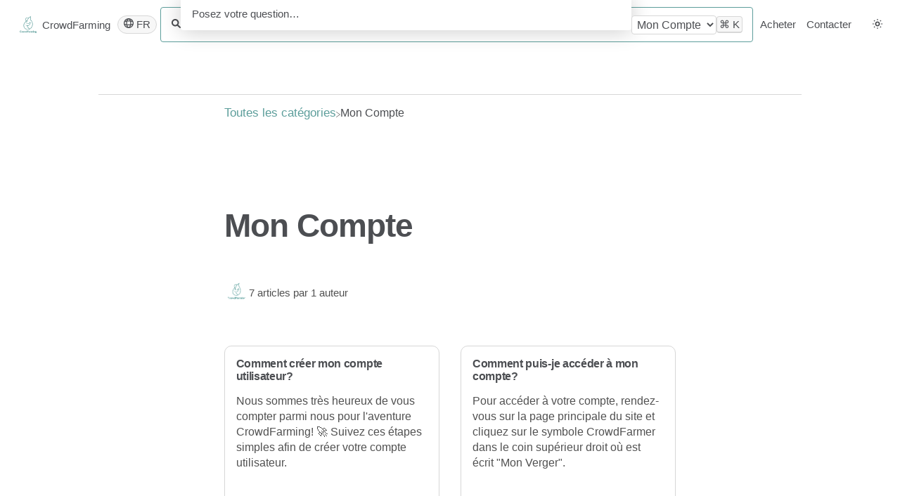

--- FILE ---
content_type: text/html; charset=utf-8
request_url: https://support.crowdfarming.com/l/fr/category/dbfnt7fd81-mon-compte
body_size: 11325
content:
<!DOCTYPE html>

<html lang="fr">
  <head>
        <title>Mon Compte - Questions et réponses | CrowdFarming</title>
    

      <meta name="description" content="HelpDocs for CrowdFarming">

    <meta name="viewport" content="width=device-width, initial-scale=1">

      <link rel="shortcut icon" href="https://files.helpdocs.io/1bxc6ouac2/favico.png">




      <link rel="canonical" href="https://support.crowdfarming.com/l/fr/category/dbfnt7fd81-mon-compte">

              <link rel="alternate" href="https://support.crowdfarming.com/l/de/category/dbfnt7fd81-mein-benutzerkonto" hreflang="de" />
          
                    <link rel="alternate" href="https://support.crowdfarming.com/l/en/category/dbfnt7fd81-user-account" hreflang="en" />
          
                    <link rel="alternate" href="https://support.crowdfarming.com/l/es/category/dbfnt7fd81-cuenta-usuario" hreflang="es" />
          
                    <link rel="alternate" href="https://support.crowdfarming.com/l/fr/category/dbfnt7fd81-mon-compte" hreflang="fr" />
          
                    <link rel="alternate" href="https://support.crowdfarming.com/l/it/category/dbfnt7fd81-account-utente" hreflang="it" />
          
                    <link rel="alternate" href="https://support.crowdfarming.com/l/nl/category/dbfnt7fd81-gebruikersaccount" hreflang="nl" />
          
                    <link rel="alternate" href="https://support.crowdfarming.com/l/sv/category/dbfnt7fd81-anvandarkonto" hreflang="sv" />
          
      




    <link id="gist-css" rel="stylesheet" href="https://cdn.helpdocs.io/css/highlightjs-github-gist.min.css?v=1765798018" async>

    <link rel="stylesheet" href="https://cdn.helpdocs.io/css/v5/startup.min.css?v=1765798018">

      <style>
        body {
  --color-brand: #5D9E9B;
  --color-brand-header: #5D9E9B;
  --color-brand-light: #eef5f5;
  --color-brand-dark: #090f0f;
}
      </style>

        <style>
          body {
  background-color:#fff;
}

#contact-modal .btn-primary,
.bg-faded {
  background-color:#00a89c;
}

#lang-dropdown,
.btn.btn-primary.btn-contact,
.card-title,
.category-icon,
.small-capital-text a, 
#article a,
#breadcrumbs a,
#article ul > li::before,
#article ol > li::before,
.search-article-title {
  color: #00a89c;
}

#categories p.author-text {
  display: none !important;
}

#article ol > li::before {
   background-color: #94FF94;
}

#lang-dropdown::before {
 display: none; 
}

.button {
  transition: all 250ms ease;
  border: 2px solid #00a89c;
  font-size: 15px;
  font-weight: 400;
  line-height: 25px;
  display: inline-block;
  padding: 12px 0px;
  text-align: center;
  text-decoration: none !important;
  width: 100%;
  min-width: 20px;
  
}

body #footer {
  display: none !important; 
  font-family: Source Sans Pro,Helvetica,sans-serif !important;
}


h3.card-title {
word-wrap: break-word;
}

.icon-category {
    width: 50%;
    margin: 0 auto; 
}
        </style>
    

    

    <script>
      var hasIcon = [
        
        
      ].reduce(function (acc, cur) { return acc = acc || cur; }, false);
      if (hasIcon) {
        document.head.insertAdjacentHTML('beforeend', '<link rel="stylesheet" href="https://cdn.helpdocs.io/css/font-awesome.min.css?v=1765798018">');
      }
    </script>

        <!-- [Begin] HelpDocs Required Additions 
<script src="https://cdn.helpdocs.io/js/jquery.min.js?v=1565690126"></script>
<script src="https://cdn.helpdocs.io/js/tether.min.js?v=1565690126"></script>
<script src="https://cdn.helpdocs.io/js/bootstrap.min.js?v=1565690126"></script>
<link rel="stylesheet" href="https://cdn.helpdocs.io/css/bootstrap.min.css?v=1565690126">
<link rel="stylesheet" href="https://cdn.helpdocs.io/css/font-awesome.min.css?v=1565690126">
<link rel="stylesheet" href="https://cdn.helpdocs.io/css/tether.min.css?v=1565690126">
<link rel="stylesheet" href="https://cdn.helpdocs.io/css/glyphicons.css?v=1565690126">
 [End] HelpDocs Required Additions -->

<link rel="stylesheet" href="https://cdn.helpdocs.io/css/v3/curve.min.css"/>
<link href="https://fonts.googleapis.com/css?family=Source+Sans+Pro:300,400,700" rel="stylesheet">
    


        <!-- Google Analytics -->
          <script>
            (function(i,s,o,g,r,a,m){i['GoogleAnalyticsObject']=r;i[r]=i[r]||function(){
            (i[r].q=i[r].q||[]).push(arguments)},i[r].l=1*new Date();a=s.createElement(o),
            m=s.getElementsByTagName(o)[0];a.async=1;a.src=g;m.parentNode.insertBefore(a,m)
            })(window,document,'script','https://www.google-analytics.com/analytics.js','ga');
            ga('create', 'UA-102195319-1', 'auto');
            ga('send', 'pageview');
          </script>
      




    

    <meta property="hd-render" content="hbs">
  </head>

  <body
    data-article-id="undefined"
    data-category-id="dbfnt7fd81"
    data-search-term="undefined"
    data-original-search-term="undefined"
    data-search-result-count="undefined"
    data-language-code="fr"
    data-default-language-code="en"
    data-account-id="1bxc6ouac2"
    data-enable-generative-search="false"
    data-ai-answer-string="AI Answer"
    data-ai-thinking-string="Thinking..."
    data-ai-sources-string="Sources"
    data-ai-search-failed-string="I couldn&apos;t find an answer for that"
    data-ai-ask-string="Ask AI"
    data-home-path="/"
    data-search-placeholder="Posez votre question…"
    data-see-more-results-string="Afficher plus de résultats"
    data-all-categories-string="Toutes les catégories"
    data-category-title="Mon Compte"
    data-no-articles-found-string="Aucun article disponible sur ce thème. Contactez-nous."
    data-domain="support.crowdfarming.com"
  >
    <a href="#categoryContent" class="skip-to-main-content-link">Skip to main content</a>
    <div id="main" data-hd-template="startupv5">
      <div id="overlay"></div>
      <section id="homeBanner">
      
        <!-- Main navigation bar -->
        <header id="homeNav">
          <nav role="navigation">
            <div class="navLeft">
              <!-- Logo and brand -->
              <a class="hnBranding" href="/l/fr">
                  <img class="hnLogo" src="https://files.helpdocs.io/1bxc6ouac2/logo.png?t=1590074994222" alt="CrowdFarming Logo" />
                
                  <span class="hnBrand">CrowdFarming</span>
              </a>
                <!-- Language switcher -->
                <li data-popup-trigger="language" class="hnItem languageSwitcher" href="#" aria-label="Language switcher">
                  <a class="hnLink hnLang" href="#">
                    <svg class="languageSwitcherIcon" fill="none" height="14" viewBox="0 0 14 14" width="14" xmlns="http://www.w3.org/2000/svg">
                      <title id="languageSwitcherIconTitle">A globe icon to symbolise multilingual.</title>
                      <desc id="languageSwitcherIconDesc">A simple globe icon that has a thick stroke.</desc>
                      <path clip-rule="evenodd" d="m7 14c3.866 0 7-3.134 7-7 0-3.86599-3.134-7-7-7-3.86599 0-7 3.13401-7 7 0 3.866 3.13401 7 7 7zm-3.47266-5.50958c-.05247-.47508-.08009-.9732-.08009-1.4904 0-.78078.06296-1.51106.1793-2.18001-.69799.1372-1.38963.31741-2.07096.54061-.15609.51909-.23997 1.06944-.23997 1.63938 0 .33508.029.6634.08461.98256.70133.20951 1.4115.3788 2.12711.50786zm1.64088 1.54578c.13502.4529.29771.8512.47862 1.188.53612.9982 1.06966 1.2104 1.35314 1.2104s.81702-.2122 1.35314-1.2104c.18091-.3368.3436-.7351.47862-1.188-1.21878.1073-2.44473.1073-3.66352 0zm-1.40673-.17217c.21641.91707.53567 1.70767.92955 2.33187-1.22565-.5455-2.22261-1.5119-2.80724-2.7157.62112.15698 1.24769.28493 1.87769.38383zm5.36068-1.17839c-1.41056.15389-2.83382.15389-4.24437-.00001-.0739-.5199-.11493-1.08375-.11493-1.68561 0-.90142.09203-1.70413.24736-2.39488 1.32213-.15138 2.65738-.15139 3.9795 0 .15533.69075.24737 1.49345.24737 2.39488 0 .60186-.04104 1.16572-.11493 1.68562zm1.11633 1.1784c-.2164.91706-.5357 1.70766-.92959 2.33186 1.22569-.5455 2.22269-1.5119 2.80729-2.7157-.6211.15699-1.2477.28493-1.8777.38384zm2.3613-1.88147c-.7014.20951-1.4116.37879-2.1272.50786.0525-.47509.0801-.97321.0801-1.49041 0-.78079-.063-1.51106-.1793-2.18002.698.13721 1.3897.31741 2.071.54062.1561.51909.24 1.06944.24 1.63938 0 .33508-.029.6634-.0846.98257zm-7.14262-4.74321c1.02677-.08451 2.05883-.08451 3.0856 0-.05751-.12618-.11751-.24502-.1796-.35634-.51623-.92549-1.04244-1.13996-1.3632-1.13996s-.84696.21447-1.36319 1.13996c-.06209.11132-.1221.23016-.17961.35634zm4.56782.18149c.5539.09027 1.1047.2055 1.6508.34568-.6112-.88213-1.4656-1.58296-2.46625-2.0055.32195.45319.59844 1.01173.81545 1.65982zm-7.70076.34569c.54605-.14019 1.09686-.25542 1.65074-.34569.21698-.64807.49347-1.20661.81542-1.65979-1.0006.42253-1.85498 1.12335-2.46616 2.00548z" fill="#000" fill-rule="evenodd"/>
                    </svg>
                    <span class="hnLangCode">fr</span>
                  </a>
                </li>
            </div>
      
              <!-- Search bar -->
              <section id="search-container" class="smallSearchContainer" aria-label="Search section" >
                <div class="smallInstantSearch" id="instant-search">
                  <div class="siSearchIcon">
                    <svg fill="none" height="13" viewBox="0 0 14 13" width="14" xmlns="http://www.w3.org/2000/svg"><path clip-rule="evenodd" d="m9.06117 9.67792c-.825.53698-1.80989.84908-2.86766.84908-2.90695 0-5.263487-2.35658-5.263487-5.26352s2.356537-5.26348 5.263487-5.26348c2.90694 0 5.26349 2.35654 5.26349 5.26348 0 1.12541-.3532 2.16832-.9548 3.02394l3.1818 2.98308c.4029.3777.4233 1.0106.0455 1.4135-.3777.4029-1.0106.4233-1.4135.0455zm.39582-4.41444c0 1.80237-1.46111 3.26349-3.26348 3.26349-1.80238 0-3.26349-1.46112-3.26349-3.26349s1.46111-3.26348 3.26349-3.26348c1.80237 0 3.26348 1.46111 3.26348 3.26348z" fill="#000" fill-rule="evenodd"/></svg>
                  </div>
                  <form action="/search" method="GET" type="submit" role="search">
                    <label>
                      <input id="hd-query" name="query" aria-label="Posez votre question…" placeholder="Posez votre question…" autocomplete="off" autocorrect="off" autocapitalize="off" >
                    </label>
                  </form>
                  <div class="category-limiter" style="display: none; max-width: 30%;">
                    <select id="category-limiter" class="form-control" style="width: 100%">
                      <option value="-">Toutes les catégories</option>
                        
      
                        
                        
                        
                        
                        
                        
                        
                        
                        
                        
                        
                        
                        
                        
                      <option value="dbfnt7fd81" selected="selected">Mon Compte</option>
                    </select>
                  </div>
                  <div class="siShortcut">
                    <kbd class="siShortcutMeta">Ctrl</kbd>
                    <kbd>K</kbd>
                  </div>
                </div>
      
                <!-- Search results -->
                <section id="searchresults"  class="smallSearchHits" aria-label="Search results">
                  <div class="srLeft"></div>
                  <div class="srHits" id="hits" aria-label="Search hit"></div>
                  <div class="srRight"></div>
                </section>
      
              </section>
      
            <!-- Navigation links -->
            <div class="hnItems navRightItems">
              <ul class="hnList">
                          
                    <li class="hnItem" href="#">
                      <a class="hnLink" rel="noreferrer" href="https://www.crowdfarming.com/fr/overharvest" target="_blank" aria-label="Acheter navigation item">
                        Acheter
                      </a>
                    </li>
                    <li class="hnItem" href="#">
                      <a class="hnLink" rel="noreferrer" href="https://www.crowdfarming.com/fr/contact" target="_blank" aria-label="Contacter navigation item">
                        Contacter
                      </a>
                    </li>
                
                <!-- Contact button -->
                <li class="hnItem contactButton desktop" href="#" aria-label="Contacter desktop">
                  
                  
                  
                  
                  
                </li>
                <!-- Dark mode switcher -->
                  <li class="hnItem darkModeSwitcher" href="#">
                    <a class="hnLink dmLinkhnLink" href="#" role="button" alt="Sun icon" aria-label="Switch dark mode setting">
                      <span class="dmCurrent">
                        <svg class="hnItemSvgSun" width="14" height="14" viewBox="0 0 14 14" fill="none" xmlns="http://www.w3.org/2000/svg">
                        <title id="sunIconDesc">An icon of a simple sun to switch to light mode.</title>
                        <desc id="sunIconDesc">A simple sun icon. It has a small central circle with eight small circles surrounding it.</desc>
                          <path fill-rule="evenodd" clip-rule="evenodd" d="M6.125 0.875C6.125 0.385 6.51 0 7 0C7.49 0 7.875 0.385 7.875 0.875C7.875 1.365 7.49 1.75 7 1.75C6.51 1.75 6.125 1.365 6.125 0.875ZM1.75 2.625C1.75 2.135 2.135 1.75 2.625 1.75C3.115 1.75 3.5 2.135 3.5 2.625C3.5 3.115 3.115 3.5 2.625 3.5C2.135 3.5 1.75 3.115 1.75 2.625ZM10.5 2.625C10.5 2.135 10.885 1.75 11.375 1.75C11.865 1.75 12.25 2.135 12.25 2.625C12.25 3.115 11.865 3.5 11.375 3.5C10.885 3.5 10.5 3.115 10.5 2.625ZM3.5 7C3.5 5.075 5.075 3.5 7 3.5C8.925 3.5 10.5 5.075 10.5 7C10.5 8.925 8.925 10.5 7 10.5C5.075 10.5 3.5 8.925 3.5 7ZM0 7C0 6.51 0.385 6.125 0.875 6.125C1.365 6.125 1.75 6.51 1.75 7C1.75 7.49 1.365 7.875 0.875 7.875C0.385 7.875 0 7.49 0 7ZM12.25 7C12.25 6.51 12.635 6.125 13.125 6.125C13.615 6.125 14 6.51 14 7C14 7.49 13.615 7.875 13.125 7.875C12.635 7.875 12.25 7.49 12.25 7ZM1.75 11.375C1.75 10.885 2.135 10.5 2.625 10.5C3.115 10.5 3.5 10.885 3.5 11.375C3.5 11.865 3.115 12.25 2.625 12.25C2.135 12.25 1.75 11.865 1.75 11.375ZM10.5 11.375C10.5 10.885 10.885 10.5 11.375 10.5C11.865 10.5 12.25 10.885 12.25 11.375C12.25 11.865 11.865 12.25 11.375 12.25C10.885 12.25 10.5 11.865 10.5 11.375ZM6.125 13.125C6.125 12.635 6.51 12.25 7 12.25C7.49 12.25 7.875 12.635 7.875 13.125C7.875 13.615 7.49 14 7 14C6.51 14 6.125 13.615 6.125 13.125ZM7 8.75C7.9665 8.75 8.75 7.9665 8.75 7C8.75 6.0335 7.9665 5.25 7 5.25C6.0335 5.25 5.25 6.0335 5.25 7C5.25 7.9665 6.0335 8.75 7 8.75Z" fill="black"/>
                        </svg>
                        <svg class="hnItemSvgMoon"  fill="none" height="14" viewBox="0 0 14 14" width="14" xmlns="http://www.w3.org/2000/svg">
                          <title id="moonIconDesc">An icon of a simple moon to switch to dark mode.</title>
                          <desc id="moonIconDesc">A simple moon icon. It has a simple crescent shape.</desc>
                          <path d="m1 6.80206c0-2.03882.98834-3.84546 2.51288-4.96959-.00937.15561-.01417.3126-.01417.47087 0 4.52915 3.6688 8.19796 8.19799 8.19796.1591 0 .3164-.0054.4718-.0155-1.124 1.5253-2.93114 2.5142-4.97056 2.5142-3.42458 0-6.19794-2.7734-6.19794-6.19794z" stroke="#000" stroke-width="2"/>
                        </svg>
                      </span>
                    </a>
                  </li>
              </ul>
            </div>
      
            <div data-popup-body="language" class="languageSwitcherPopup popup" style="z-index: 5;">
              <ul class="languageList">
                        <li class="langItem" href="#">
                          <a class="langLink" href="/l/de/category/dbfnt7fd81-mein-benutzerkonto" aria-label="Switch to Deutsch">
                            Deutsch
                          </a>
                        </li>
                                
                        <li class="langItem" href="#">
                          <a class="langLink" href="/l/en/category/dbfnt7fd81-user-account" aria-label="Switch to English">
                            English
                          </a>
                        </li>
                                
                        <li class="langItem" href="#">
                          <a class="langLink" href="/l/es/category/dbfnt7fd81-cuenta-usuario" aria-label="Switch to Español">
                            Español
                          </a>
                        </li>
                                
                        <li class="langItem" href="#">
                          <a class="langLink" href="/l/fr/category/dbfnt7fd81-mon-compte" aria-label="Switch to Français">
                            Français
                          </a>
                        </li>
                                
                        <li class="langItem" href="#">
                          <a class="langLink" href="/l/it/category/dbfnt7fd81-account-utente" aria-label="Switch to Italiano">
                            Italiano
                          </a>
                        </li>
                                
                        <li class="langItem" href="#">
                          <a class="langLink" href="/l/nl/category/dbfnt7fd81-gebruikersaccount" aria-label="Switch to Nederlands">
                            Nederlands
                          </a>
                        </li>
                                
                        <li class="langItem" href="#">
                          <a class="langLink" href="/l/sv/category/dbfnt7fd81-anvandarkonto" aria-label="Switch to Svenska">
                            Svenska
                          </a>
                        </li>
                                
              </ul>
            </div>
      
            <!-- Mobile navigation -->
            <a data-popup-trigger="mobile-nav" href="#" class="hnMobileNavButton" aria-label="Mobile navigation">
              <svg height="14" viewBox="0 0 20 14" width="20" xmlns="http://www.w3.org/2000/svg">
                <g class="hnMobileIcon" fill="none" stroke="none" stroke-width="2">
                  <path class="hnMobileIconTopBar" d="m0 1h20"/>
                  <path class="hnMobileIconBottomBar" d="m0 13h20"/>
                </g>
              </svg>
            </a>
            <div data-popup-body="mobile-nav" class="hnMobileItems mobileMenuPopup popup" aria-label="Mobile navigation popup" style="z-index: 4;">
              <ul class="hnList">
                    <li class="hnItem" href="#">
                      <a class="hnLink" href="https://www.crowdfarming.com/fr/overharvest" target="_blank" aria-label="Acheter navigation item">
                        Acheter
                      </a>
                    </li>
                    <li class="hnItem" href="#">
                      <a class="hnLink" href="https://www.crowdfarming.com/fr/contact" target="_blank" aria-label="Contacter navigation item">
                        Contacter
                      </a>
                    </li>
                
                <!-- Contact button -->
                <li class="hnItem contactButton mobile" href="#" aria-label="Contacter mobile">
                  
                  
                  
                  
                  
                </li>
                <!-- Dark mode switcher -->
                  <li class="hnItem darkModeSwitcher" href="#" aria-label="Dark mode switcher">
                    <a class="hnLink dmLinkhnLink" href="#" role="button">
                      <span class="dmCurrent">
                        <svg class="hnItemSvgSun" fill="none" height="16" viewBox="0 0 16 16" width="16" xmlns="http://www.w3.org/2000/svg">
                          <path clip-rule="evenodd" d="m7 1c0-.56.44-1 1-1s1 .44 1 1-.44 1-1 1-1-.44-1-1zm-5 2c0-.56.44-1 1-1s1 .44 1 1-.44 1-1 1-1-.44-1-1zm10 0c0-.56.44-1 1-1s1 .44 1 1-.44 1-1 1-1-.44-1-1zm-8 5c0-2.2 1.8-4 4-4s4 1.8 4 4-1.8 4-4 4-4-1.8-4-4zm-4 0c0-.56.44-1 1-1s1 .44 1 1-.44 1-1 1-1-.44-1-1zm14 0c0-.56.44-1 1-1s1 .44 1 1-.44 1-1 1-1-.44-1-1zm-12 5c0-.56.44-1 1-1s1 .44 1 1-.44 1-1 1-1-.44-1-1zm10 0c0-.56.44-1 1-1s1 .44 1 1-.44 1-1 1-1-.44-1-1zm-5 2c0-.56.44-1 1-1s1 .44 1 1-.44 1-1 1-1-.44-1-1zm1-5c1.10457 0 2-.89543 2-2s-.89543-2-2-2-2 .89543-2 2 .89543 2 2 2z" fill="#000" fill-rule="evenodd"/>
                        </svg>
                        <svg class="hnItemSvgMoon" fill="none" height="14" viewBox="0 0 14 14" width="14" xmlns="http://www.w3.org/2000/svg"><path d="m1 6.80206c0-2.03882.98834-3.84546 2.51288-4.96959-.00937.15561-.01417.3126-.01417.47087 0 4.52915 3.6688 8.19796 8.19799 8.19796.1591 0 .3164-.0054.4718-.0155-1.124 1.5253-2.93114 2.5142-4.97056 2.5142-3.42458 0-6.19794-2.7734-6.19794-6.19794z" stroke="#000" stroke-width="2"/></svg>
                      </span>
                    </a>
                  </li>
                                  </ul>
            </div>
      
          </nav>
        </header>
      
      </section>
      
      
      
      
      <div class="container-fluid">
        <div id="content">
          <main id="categoryContent" class="three-col-large-center-focused-grid">
            <section id="breadcrumbs">
              <!-- Breadcrumbs -->
              <div class="bcList">
                <ol vocab="https://schema.org/" typeof="BreadcrumbList">
                  <li property="itemListElement" typeof="ListItem">
                    <a property="item" typeof="WebPage" href="/l/fr" aria-label="Breadcrumb link to Toutes les catégories">
                      <span property="name">Toutes les catégories</span>
                    </a>
                    <meta property="position" content="1" />
                  </li>
                  <svg class="bcIcon" height="8" viewBox="0 0 6 8" width="6" xmlns="http://www.w3.org/2000/svg">
                    <path d="m-19.594 240 5 3.575-5 3.425" fill="none" stroke="#808080" stroke-linecap="round" stroke-linejoin="round" transform="translate(20.094 -239.5)"/>
                  </svg>
                      
                        <i class="fa fa-folder breadcrumb-icon"></i>
                          <span property="name">&#8203;Mon Compte</span>
                  <li>
                    <span></span>
                  </li>
                </ol>
              </div>
            </section>
          
          	<section id="content" class="three-col-center">
          
              <div class="cDetails">
                <div class="cDetailsTitle">
                    <i class="category-icon "></i>
                          <h1 class="cTitle">Mon Compte</h1>
                  <p class="cDesc"></h2>
                </div>
                <div class="cDetailsMeta">
                  <div class="cDetailsMetaAuthors">
                      <div class="cDetailsAuthorship">
                        <div class="cDetailsAuthorshipWrapper">
                          <div class="cDetailsAuthors">
                                  <img class="cDetailsAuthorshipAvatar" alt="author avatar" src="https://files.helpdocs.io/1bxc6ouac2/other/1685730584706/image.png" alt="CrowdFarming ">
                              
                          </div>
                          <div class="cDetailsAuthorshipMeta">
                            <span class="cDetailsAuthorshipArticleCount">
                              7
                                articles
                            </span>
                            <span class="cDetailsAuthorshipAuthorCount">
                              par
                              1
                                auteur
                            </span>
                          </div>
                        </div>
                      </div>
                  </div>
                </div>
              </div>
          
          
              <section id="articles" class="three-col-center">
          
          
          
          
          
          
          
                
                      <div class="aCard card">
                        <a class="aCardLink cardLink" href="/l/fr/article/kij71ycfj5-comment-creer-un-compte-utilisateur">
                          <h3 class="aCardTitle cardTitle">
                            Comment créer mon compte utilisateur?
                          </h3>
                          <p class="aCardDesc">Nous sommes très heureux de vous compter parmi nous pour l&apos;aventure CrowdFarming! 🚀 Suivez ces étapes simples afin de créer votre compte utilisateur.</p>
                        </a>
                      </div>
                  
          
                      <div class="aCard card">
                        <a class="aCardLink cardLink" href="/l/fr/article/o2c4f953vp-comment-puis-je-acceder-a-mon-compte">
                          <h3 class="aCardTitle cardTitle">
                            Comment puis-je accéder à mon compte?
                          </h3>
                          <p class="aCardDesc">Pour accéder à votre compte, rendez-vous sur la page principale du site et cliquez sur le symbole CrowdFarmer dans le coin supérieur droit où est écrit &quot;Mon Verger&quot;.</p>
                        </a>
                      </div>
                  
          
                      <div class="aCard card">
                        <a class="aCardLink cardLink" href="/l/fr/article/qddz154rxw-le-site-ne-reconnait-pas-mon-compte">
                          <h3 class="aCardTitle cardTitle">
                            Le site ne reconnait pas mes identifiants alors que je me suis déjà inscrit!
                          </h3>
                          <p class="aCardDesc">Il semblerait que vous vous soyez seulement abonné à notre newsletter. Quand vous visitez notre site, une fenêtre s&apos;ouvre après quelques instants vous demandant de remplir votre nom et adresse mail afin de recevoir les dernières nouvelles de CrowdFarming.</p>
                        </a>
                      </div>
                  
          
                      <div class="aCard card">
                        <a class="aCardLink cardLink" href="/l/fr/article/wmzhoahkkx-j-ai-oubli-perdu-mon-mot-de-passe-que-puis-je-faire">
                          <h3 class="aCardTitle cardTitle">
                            Je ne me souviens plus de mon mot de passe
                          </h3>
                          <p class="aCardDesc">Ne vous inquiétez pas, ce n&apos;est pas inhabituel d&apos;oublier un mot de passe de nos jours, surtout avec la quantité de mots de passe à retenir qui nous sont nécessaires pour différentes occasions. Si vous ne vous souvenez pas du mot de passe de votre compte utilisateur, suivez les étapes ci-dessous:</p>
                        </a>
                      </div>
                  
          
                      <div class="aCard card">
                        <a class="aCardLink cardLink" href="/l/fr/article/077r2qmaqe-comment-modifier-mes-preferences-de-communication">
                          <h3 class="aCardTitle cardTitle">
                            Comment modifier mes préférences de communication?
                          </h3>
                          <p class="aCardDesc">Nous savons par expérience à quel point cela peut être épuisant lorsque votre boîte mail est inondée d&apos;e-mails publicitaires. C&apos;est pourquoi, en règle générale, vous ne recevrez pas plus d&apos;un e-mail par mois.</p>
                        </a>
                      </div>
                  
          
                      <div class="aCard card">
                        <a class="aCardLink cardLink" href="/l/fr/article/lho590acvj-untitled-article-fr">
                          <h3 class="aCardTitle cardTitle">
                            Comment puis-je changer d’adresse email?
                          </h3>
                          <p class="aCardDesc">Vous pouvez mettre à jour votre adresse e-mail dans votre compte d&apos;utilisateur. Connectez-vous à &quot;Mon compte&quot;.
                    . Allez dans &quot;Profil&quot;.
                    . Modifiez vos données personnelles.
                    . Si vous souhaitez que nous…</p>
                        </a>
                      </div>
                  
          
                      <div class="aCard card">
                        <a class="aCardLink cardLink" href="/l/fr/article/w7ejrhp02y-comment-puis-je-supprimer-mon-compte-d-utilisateur">
                          <h3 class="aCardTitle cardTitle">
                            Comment puis-je supprimer mon compte d&apos;utilisateur ?
                          </h3>
                          <p class="aCardDesc">Nous sommes vraiment désolés d&apos;apprendre que vous souhaitez supprimer votre compte sur notre plateforme, mais même si les choses ne se sont pas passées comme nous l&apos;espérions, nous voulons vous facil…</p>
                        </a>
                      </div>
                  
              </section>
            </section>
          </main>
          








  <style>
    footer {
      background-color: var(--color-background) !important;
    }

    @media screen and (max-width: 768px) {
      footer {
        flex-flow: wrap;
      }
    }

    footer .ftItems a,
    footer .ftPoweredBy {
      text-decoration: none !important;
      font-weight: 600 !important;
      color: var(--color-text) !important;
    }

    footer .ftItems a:hover {
      color: var(--color-brand) !important;
    }

    footer .ftLangFlag {
      fill: var(--color-text) !important;
    }
  </style>
  <footer
    style="display: flex !important; justify-content: space-between !important; visibility: visible !important; padding: 50px 70px !important; align-items: center !important; border-top: 1px solid #E6E6E6; gap: 10vw; height: 100px; width:100%; position: relative; left: 0; bottom: 0;"
  >
    <!-- Navigation links -->
    <div
      style="display: initial !important; visibility: visible !important; max-width: 45vw;"
    >
    <a
      href="https://www.helpdocs.io?ref=hd"
      aria-label="Powered by HelpDocs"
      target="_blank"
      style="display: initial !important; visibility: visible !important;"
      aria-label="Opens in a new tab"
    >


            <a
              href="https://www.helpdocs.io?ref=hd"
              target="_blank"
              title="Powered by HelpDocs"
              style="display: initial !important; visibility: visible !important; text-decoration: none !important;"
              aria-label="Opens in a new tab"
            >
              <img
                src="https://cdn.helpdocs.io/img/logo_grey.png?v=1765798018"
                alt="Powered by HelpDocs"
                style="display: initial !important; visibility: visible !important; filter: brightness(0.8) !important; max-height: 20px !important;"
              />
              <span style="position: absolute;width: 1px;clip: rect(0 0 0 0);overflow: hidden;white-space: nowrap;">(opens in a new tab)</span>
            </a>
        
                      
    </a>
  </div>
  <div class="ftItems navRightItems">
    <ul class="ftList">
          <li class="ftItem" href="#">
            <a class="ftLink" href="https://www.crowdfarming.com/fr/overharvest" target="_blank" aria-label="Opens in a new tab">Acheter</a>
          </li>
          <li class="ftItem" href="#">
            <a class="ftLink" href="https://www.crowdfarming.com/fr/contact" target="_blank" aria-label="Opens in a new tab">Contacter</a>
          </li>
      
      <li class="ftItem contactButton" href="#">
        
        
        
        
        
      </li> <!-- Contact button -->
    </ul>
  </div>
</footer>


          <!-- Back to top button -->
        	<button id="backToTop" aria-label="Go back to top of document" type="button" name="Top" title="Go to top">
        		<svg class="backToTopIcon" height="10" viewBox="0 0 23 13" width="20" xmlns="http://www.w3.org/2000/svg"><path d="m0 0 10 10.215-10 9.785" fill="none" stroke-linecap="round" stroke-linejoin="round" stroke-width="3" transform="matrix(0 -1 1 0 1.5 11.5)"></path></svg>
        	</button>
        </div>
      </div>
    </div>

    
      <script type="text/javascript">
        // ** Contact form functions **
        // - checkContactFields checks validity of contact fields
        // - showAnyDeflectArticles displays suggested articles if question
        // length is over 20 characters
        function checkContactFields() {
          var q = document.getElementById('question').value;
          var e = document.getElementById('email').value;
          var n = document.getElementById('name').value;
          var sub = document.getElementById('contact-form-submit');
          var re = /^(([^<>()[\]\\.,;:\s@\"]+(\.[^<>()[\]\\.,;:\s@\"]+)*)|(\".+\"))@((\[[0-9]{1,3}\.[0-9]{1,3}\.[0-9]{1,3}\.[0-9]{1,3}\])|(([a-zA-Z\-0-9]+\.)+[a-zA-Z]{2,}))$/
    
          if (q === "" || e === "" || n === "") {
            sub.disabled = true;
          } else if (!e.match(re)) {
            sub.disabled = true;
          } else {
            sub.disabled = false;
          }
        }
      </script>
    
      <div data-popup-body="contact-modal" id="contact-modal" class="contactPopup">
        <div class="contactContainer">
            <img class="cpLogo" aria-label="CrowdFarming Logo" src="https://files.helpdocs.io/1bxc6ouac2/logo.png?t=1590074994222" alt="CrowdFarming Logo" />
          <h3 class="cpTitle">Contacter</h3>
          <a data-popup-trigger="contact-modal" alt="Close contact modal" class="cpCloseLink" href="#">
            <svg class="cpCloseIcon" xmlns="http://www.w3.org/2000/svg" width="20" height="20" viewBox="0 0 14.667 14.668"><path d="M32.334-209.666,26-203.332l6.334-6.334L26-216l6.334,6.334L38.667-216l-6.334,6.334,6.334,6.334Z" transform="translate(-25 217)" fill="none" stroke="#707070" stroke-linecap="round" stroke-linejoin="round" stroke-width="2"/></svg>
          </a>
          <form
            id="contact-form"
            action="/contact"
            method="POST"
            data-article-id=""
            data-category-id="dbfnt7fd81"
            data-search-term=""
          >
            <fieldset class="cpName">
              <input tabindex="1" onkeyup="checkContactFields()" id="name" name="name" type="text" placeholder="Votre nom">
            </fieldset>
            <fieldset class="cpEmail">
              <input tabindex="2" onkeyup="checkContactFields()" id="email" name="email" type="email" placeholder="my.email@example.com">
            </fieldset>
            <fieldset class="cpTextarea">
              <textarea tabindex="3" onkeyup="checkContactFields()" id="question" name="question" type="text" placeholder="Posez votre question…" rows="5"></textarea>
            </fieldset>
            <input id="noop" type="text" name="noop" style="display: none !important">
          </form>
          <button disabled tabindex="4" id="contact-form-submit" class="cpSubmit" type="button">Envoyer</button>
        </div>
      </div>
    

    <script type="text/javascript" src="https://cdn.helpdocs.io/js/js.cookie.min.js?v=1765798018"></script>

    <script type="text/javascript" src="https://cdn.helpdocs.io/js/highlight.min.js?v=1765798018"></script>


                                                            
                

    <script src="https://cdn.helpdocs.io/js/libs/hdanalytics.js?v=1765798018" type="text/javascript"></script>
    <script src="https://cdn.helpdocs.io/js/libs/hdthemeutils.js?v=1765798018" type="text/javascript"></script>
    <script src="https://cdn.helpdocs.io/js/libs/instantsearch.js?v=1765798018" type="text/javascript"></script>

    

    <script type="text/javascript">
      window.hd_util_params = {
        disable_legacy_search_timers: true,
        enable_linking_headings: true,
        enable_zoomable_images: true,
        enable_back_to_top_button: true,
        enable_popups: true,
        enable_pre_languages: 'pre',
        relative_dates_selector: '.ahTime time',
        search_article_template: `
          <div class="srHit scaleSmall">
            <a class="srLink" data-article-id="\{\{article_id\}\}" href="\{\{relative_url\}\}">
              <div class="srPath">\{\{category_titles\}\}</div>
              <h4 class="srHitTitle">\{\{title\}\}</h4>
              <p class="srHitDescription">\{\{description\}\}</p>
            </a>
          </div>
        `,
        search_enable_category_limiter: true
      };
    </script>

    <!-- General HelpDocs template scripts -->
    <script type="text/javascript" async>
      function ready(fn) {
        if (document.readyState != 'loading') {
          fn();
        } else if (document.addEventListener) {
          document.addEventListener('DOMContentLoaded', fn);
        } else {
          document.attachEvent('onreadystatechange', function() {
            if (document.readyState != 'loading') {
              fn();
            }
          });
        }
      }

      (function() {
        ready(function() {
          Array.prototype.forEach.call(document.querySelectorAll('img[src$=".gif"]'), function (gif) {
            // Listen for a click on the button
            gif.setAttribute('loading', 'lazy');
          });
        });
      })();

      function addClass(el, className) {
        if (!el || !className) return;
        if (el.classList) {
          el.classList.add(className);
        } else {
          el.className += ' ' + className;
        }
      }

      function removeClass(el, className) {
        if (el.classList) {
          el.classList.remove(className);
        } else {
          el.className = el.className.replace(new RegExp('(^|\\b)' + className.split(' ').join('|') + '(\\b|$)', 'gi'), ' ');
        }
      }

      // Toggles menu bar SVG from 3 bars to a cross
      (function() {
        ready(function() {
          var mobileNav = document.querySelector('.hnMobileNavButton');

          mobileNav.addEventListener('click', function() {
            if (mobileNav && mobileNav.classList.contains('active')) {
              removeClass(mobileNav, 'active');
            } else {
              addClass(mobileNav, 'active');
            }
          });
        });
      })();

      // Adds keyboard shortcut function (Ctrl/Cmd + K) so that Mac/Windows will get the correct
      // control key, the keyboard shortcut focuses on keydown, and the shortcut element is only visible
      // when control is ready 🚀
      (function() {
        ready(function() {

          // Define what type of OS is running and change the control symbol (Cmd or Ctrl)
          const isMac = navigator.userAgent.indexOf('Mac OS X') != -1;

          Array.prototype.forEach.call(document.querySelectorAll('.scShortcutMeta, .siShortcutMeta'), function (keyCmd) {
            keyCmd.textContent = isMac ? '⌘' : 'Ctrl';
          });
          
          // Bind to either command key + K to focus on search bar
          document.addEventListener('keydown', function (event) {
            if ((event.metaKey && event.key === 'k') || (event.ctrlKey && event.key === 'k')) {
              event.preventDefault();
              document.getElementById('hd-query').focus();
            }
          });

          // Make the keyboard shortcut visible inside the search element after the command
          // has been determined
          try {
            const keyboardShortcut = document.querySelectorAll('.scShortcut, .siShortcut')[0];
            if (keyboardShortcut) {
              keyboardShortcut.style.visibility = 'visible';
            } else {
              return;
            }
          } catch (error) {
            console.log(error)
          }
        });
      })();


      // ** Prepare for storing dark theme settings **
        (function() {
          const DARK_MODE_CLASS_NAME = "dark-mode";
          const DARK_MODE_CODEBLOCK_LINK_PREF_DARK = "https://cdn.helpdocs.io/css/highlightjs-github-gist-dark.min.css?v=1765798018";
          const DARK_MODE_CODEBLOCK_LINK_PREF_LIGHT = "https://cdn.helpdocs.io/css/highlightjs-github-gist.min.css?v=1765798018";
          const DARK_MODE_PREF_NAME = "io.helpdocs.darkmode";
          const DARK_MODE_PREF_DARK = "dark";
          const DARK_MODE_PREF_LIGHT = "light";
          const VALID_DARK_MODE_PREFS = [DARK_MODE_PREF_LIGHT, DARK_MODE_PREF_DARK];

          ready(function() {
            let pref = sessionStorage.getItem(DARK_MODE_PREF_NAME);

            if (!pref || VALID_DARK_MODE_PREFS.indexOf(pref) === -1) {
              const prefersDarkScheme = window.matchMedia('(prefers-color-scheme: dark)');
              if (prefersDarkScheme.matches) {
                pref = DARK_MODE_PREF_DARK;
              } else {
                pref = DARK_MODE_PREF_LIGHT;
              }
            }

            if (pref === DARK_MODE_PREF_DARK) {
              document.documentElement.classList.add(DARK_MODE_CLASS_NAME);
            } else {
              document.documentElement.classList.remove(DARK_MODE_CLASS_NAME);
            }

            document.documentElement.classList.add(DARK_MODE_CLASS_NAME + "-loaded");

            // Set initial codeblock style based on default dark mode theme
            const dmCodeblockStyle = document.getElementById('gist-css');
            if (pref === DARK_MODE_PREF_DARK && dmCodeblockStyle) {
              dmCodeblockStyle.href = DARK_MODE_CODEBLOCK_LINK_PREF_DARK;
            } else if (pref === DARK_MODE_PREF_LIGHT && dmCodeblockStyle) {
              dmCodeblockStyle.href = DARK_MODE_CODEBLOCK_LINK_PREF_LIGHT;
            } else {
              return;
            }

            // get theme on page load
            // Select the buttons
            Array.prototype.forEach.call(document.querySelectorAll('.dmLinkhnLink'), function (btn) {
              // Listen for a click on the button
              btn.addEventListener("click", function() {
                // Then toggle (add/remove) the .dark-mode class to the root
                document.documentElement.classList.toggle(DARK_MODE_CLASS_NAME);
                const nextPref = document.documentElement.classList.contains(DARK_MODE_CLASS_NAME) ? DARK_MODE_PREF_DARK : DARK_MODE_PREF_LIGHT;
                sessionStorage.setItem(DARK_MODE_PREF_NAME, nextPref);

                // Update the codeblock style based on dark mode
                const dmCodeblockStyle = document.getElementById('gist-css');
                if (!dmCodeblockStyle) return;

                if (nextPref === DARK_MODE_PREF_DARK) {
                  // toggling to dark
                  dmCodeblockStyle.href = DARK_MODE_CODEBLOCK_LINK_PREF_DARK;
                } else {
                  // toggling to light
                  dmCodeblockStyle.href = DARK_MODE_CODEBLOCK_LINK_PREF_LIGHT;
                }
              });
            });
          });
        })();
    </script>
  </body>
</html>

--- FILE ---
content_type: text/css; charset=UTF-8
request_url: https://cdn.helpdocs.io/css/v5/startup.min.css?v=1765798018
body_size: 18241
content:
:root{--color-background:#fff;--color-text:#4c4e52;--color-text-grey:#515151;--color-dark-border:#d7d7d7;--color-grey-background:#f7f7f7;--color-red:#e67070;--color-dark-red:#6f0e0c;--color-light-red:#fff2f2;--color-blue:#8cc0ed;--color-dark-blue:#0d497c;--color-light-blue:#f4faff;--color-yellow:#f2d88f;--color-dark-yellow:#6c520b;--color-light-yellow:#fff9ea;--font-size-xl:2.875rem;--font-size-l:2.5rem;--font-size-m:1.625rem;--font-size-sm:1.5rem;--font-size-s:1.25rem;--font-size-xs:1rem;--font-size-xxs:0.95rem;--color-brand-header:#f45599;--color-brand:#f45599;--color-brand-light:#ffe5f0;--color-brand-dark:#910641}:root.dark-mode :not(#login){--color-background:#1e2127;--color-brand-light:#ffe5f033;--color-dark-border:#3a3f4b;--color-grey-background:#282c34;--color-heading:#f4f4f4;--color-text:#e7eaeded;--color-text-grey:#dddbebd4;--color-dark-blue:#36a2ff;--color-light-blue:#021422;--color-light-yellow:#181201;--color-yellow:#cca430;--color-dark-yellow:#d5b455;--color-light-red:#1a0303;--color-dark-red:#d84f4d}@media (prefers-color-scheme:dark){:root:not(.dark-mode-loaded,#login){--color-background:#1e2127;--color-brand-light:#ffe5f033;--color-dark-border:#3a3f4b;--color-grey-background:#282c34;--color-heading:#f4f4f4;--color-text:#e7eaeded;--color-text-grey:#dddbebd4;--color-dark-blue:#36a2ff;--color-light-blue:#021422;--color-light-yellow:#181201;--color-dark-yellow:#d5b455;--color-light-red:#1a0303;--color-dark-red:#d84f4d}}*{box-sizing:border-box;-webkit-font-smoothing:antialiased;-moz-osx-font-smoothing:grayscale;text-rendering:optimizeLegibility;-webkit-text-size-adjust:none;-ms-text-size-adjust:100;font-family:-apple-system,BlinkMacSystemFont,Helvetica Neue,Helvetica,sans-serif}body{font-size:var(--font-size-xs);margin:0}#main,body{background-color:var(--color-background)}.skip-to-main-content-link{background-color:var(--color-brand);color:var(--color-background);left:0;padding:8px;position:absolute;top:-40px;transition:top .3s;z-index:999}.skip-to-main-content-link:focus-visible{top:0}h1,h2,h3,h4,h5{color:var(--color-text);font-weight:600;letter-spacing:-.02em}h1{font-size:var(--font-size-xl)}h2{font-size:var(--font-size-l)}h3{font-size:var(--font-size-m)}h4{font-size:var(--font-size-sm)}h5{font-size:var(--font-size-s)}a{font-size:17px;text-decoration:none!important}a:focus:not(:focus-visible){outline:none}a:hover{color:var(--color-brand-header)!important}a>img,a>span,p>img,p>span{display:inline-block;line-height:normal;vertical-align:middle}.popup{animation:fadeUpIn .5s cubic-bezier(.2,1,.2,1);background-color:var(--color-background);border:1px solid var(--color-dark-border);border-radius:4px;box-shadow:0 1px 3px rgba(31,35,40,.14),0 8px 24px rgba(66,74,83,.14);overflow-y:scroll;padding:3px 10px;position:absolute}.popup ul{list-style:none;padding:0 5px}.popup ul li{border-radius:6px;margin:6px 0;padding:4px 8px}.popup ul li:hover{background-color:var(--color-brand-light)}.popup ul li a{color:var(--color-text);font-size:var(--font-size-xxs);font-weight:500;text-decoration:none!important}.stickOnScroll{height:calc(100vh - 50px);overflow-y:auto;position:sticky;top:20px}@media only screen and (max-width:1450px){.stickOnScroll{height:calc(100vh - 150px);top:0}}.three-col-center-focused-grid,.three-col-large-center-focused-grid,.three-col-large-left-focused-grid,.three-col-small-center-focused-grid,.three-col-wide-center-grid{display:grid;grid-gap:5px 50px}.three-col-center-focused-grid{grid-template-columns:1fr 3fr 1fr}.three-col-wide-center-grid{grid-template-columns:1fr 6fr .4fr}.three-col-small-center-focused-grid{grid-template-columns:1fr 3fr 1fr}.three-col-large-center-focused-grid{grid-template-columns:.6fr 3fr .6fr}.three-col-large-left-focused-grid{grid-template-columns:.6fr 3fr 1fr}@media only screen and (max-width:1100px){.three-col-center-focused-grid,.three-col-large-center-focused-grid,.three-col-large-left-focused-grid,.three-col-small-center-focused-grid,.three-col-wide-center-grid{grid-template-columns:0 1fr 0;grid-gap:0 10px}.three-col-small-center-focused-grid{grid-gap:10px}}.three-col-left{grid-column:1;padding-bottom:50px}.three-col-center{grid-column:2;padding-bottom:50px}.three-col-right{grid-column:3;padding-bottom:50px}.card{align-items:flex-start;background-color:var(--color-background);border:1px solid var(--color-dark-border);border-radius:10px;display:flex;flex-direction:column;margin-top:16px;row-gap:8px;transition:border-color .15s ease-in-out,box-shadow .15s ease-in-out}.card:hover{background:linear-gradient(.3turn,var(--color-brand) 0,var(--color-brand-light) 0,var(--color-background) 100%);border-color:var(--color-brand-header);box-shadow:0 2px 4px 0 rgba(0,0,0,.16);text-decoration:none!important}.card .cardLink{height:100%;padding:16px;width:100%}hr.sCategoryDivider{border:.5px solid var(--color-dark-border);border-image:linear-gradient(90deg,var(--color-background),var(--color-dark-border) 50%,var(--color-background)) 5%;margin:4vh 0}.aCardFeaturedIcon{fill:var(--color-text)}.articleLink a{font-weight:500;position:relative}.articleLink a:before{background-color:var(--color-brand-dark);border-radius:4px;bottom:0;content:"";height:1px;left:0;position:absolute;transform:scaleX(0);transform-origin:right;transition:transform .3s ease-in-out;width:100%}.articleLink a:hover:before{transform:scaleX(1);transform-origin:left}.articleLink a{color:var(--color-text);font-size:var(--font-size-xs)}.articleLink p:hover{color:var(--color-brand-header)}.cCard .articleLink a,a.allArticlesLink{color:var(--color-text);font-size:var(--font-size-xs)}.aCardMeta,.cCardMeta{align-items:flex-start;display:flex;justify-content:space-between}.cCardNum{color:var(--color-text-grey);font-size:var(--font-size-xxs);order:2}.cardTitle{font-size:var(--font-size-xs);margin:0}.cCardDesc{color:var(--color-text-grey);font-size:var(--font-size-xxs)}:root.dark-mode .aCardIcon i.fa,:root.dark-mode .cCardIcon i.fa{filter:brightness(0) invert(1)}.aCardIcon i.fa,.cCardIcon i.fa{align-self:center;color:var(--color-brand);font-size:var(--font-size-m);margin:0 auto}.aCardIcon img,.cCardIcon img{align-self:center;margin:0 auto;max-height:35px;max-width:35px}.stack{position:relative}.stack:before{background-color:var(--color-background);border:1px solid var(--color-dark-border);border-radius:10px;content:"";height:100%;left:-1px;position:absolute;transform:translateY(5px);transition:transform .2s ease;width:100%;will-change:transform;z-index:-1}.stack:hover:before{border-color:var(--color-brand);transform:rotate(-3deg)}.stack:after{background-color:var(--color-background);border:1px solid var(--color-dark-border);border-radius:10px;content:"";height:100%;left:-1px;position:absolute;transform:translateY(2px);transition:transform .2s ease;width:100%;z-index:-1}.stack:hover:after{border-color:var(--color-brand);transform:rotate(3deg)}.stack:hover{cursor:pointer}.authorshipText{display:grid;font-size:13px;grid-template-columns:2;margin:.2em 0 -.2em}.authorshipAvatar:not(:first-of-type){margin-left:-15px;z-index:2}.aCardAuthorshipAuthor,.aCardAuthorshipTimestamp{grid-column:2}nav{align-items:center;background-color:var(--color-background);display:flex;gap:2vw;justify-content:space-between;padding:7px 20px;width:100%;z-index:100}@media only screen and (min-width:1100px){nav{height:70px}}.navLeft{order:1;padding:5px;text-decoration:none;width:-moz-fit-content;width:fit-content}.hnBranding,.navLeft{align-items:center;display:flex}.hnBranding{gap:5px}.navRightItems{list-style:none;order:3}.navRightItems ul{align-items:flex-end;display:flex;flex-wrap:wrap;float:right;gap:3px;list-style-type:none;margin:0;padding:0;text-align:right}footer{background-color:var(--color-background)!important;border-color:var(--color-dark-border)!important}.navRightItems li{display:inline;margin-left:5px;padding:5px}.hnLogo{max-height:30px;max-width:130px}:root.dark-mode img.hnLogo[src*=".svg"]{filter:brightness(0) invert(1)}.hnBrand{color:var(--color-text);font-size:var(--font-size-xxs);font-weight:500;margin-left:5px}.ftItems li:hover,.hnItems li:hover{background-color:var(--color-brand-light);border-radius:5px;color:var(--color-brand-header)}.hnItems a{color:var(--color-text);font-size:var(--font-size-xxs);font-weight:500;text-decoration:none!important}.hnItems .hnLink:hover svg.hnItemSvgSun path,.hnList .hnLink:hover svg.hnItemSvgSun path,.languageSwitcher:hover svg.languageSwitcherIcon path{fill:var(--color-brand-header)}.hnItems .hnLink:hover svg.hnItemSvgMoon path,.hnList .hnLink:hover svg.hnItemSvgMoon path{stroke:var(--color-brand-header)}.hnItems .hnLink svg.hnItemSvgMoon path,.hnList .hnLink svg.hnItemSvgMoon path{stroke:var(--color-text)}.hnItems .hnLink svg.hnItemSvgSun path,.hnList .hnLink svg.hnItemSvgSun path,.languageSwitcher svg.languageSwitcherIcon path{fill:var(--color-text)}:root.dark-mode .hnItemSvgSun,:root:not(.dark-mode) .hnItemSvgMoon{display:none}li.hnItem a.btn-contact{background-color:var(--color-brand-header);border-radius:8px;color:var(--color-heading);padding:8px 14px}li.hnItem a.btn-contact:hover{color:var(--color-brand-dark)!important}li.hnItem .dark-mode a.btn-contact{color:var(--color-text)}.color-dot{background-color:#b9f580;border-radius:50%;height:8px;margin-bottom:3px;transition:background-color .5s ease;width:8px}.color-dot.maintenance{background-color:#e4e956}.color-dot.minor,.color-dot.partialoutage{background-color:#e3a657;border-color:#e3a657}.color-dot.critical,.color-dot.down,.color-dot.major{background-color:#d44d4d}.hnStatus{background-color:var(--color-grey-background);border:1px solid var(--color-dark-border);border-radius:50px;box-shadow:inset 0 0 .5px 1px hsla(0,0%,100%,.075),0 0 0 1px rgba(0,0,0,.05),0 .3px .4px rgba(0,0,0,.02),0 .9px 1.5px rgba(0,0,0,.045),0 0 2px rgba(0,0,0,.09);font-size:var(--font-size-xxs);padding:2px 11px}.hnStatus:hover{cursor:pointer}.hnStatus span.color-description{vertical-align:inherit}.hnStatus .color-description{vertical-align:initial}.spinner_Uvk8{animation:spinner_otJF 1.6s cubic-bezier(.52,.6,.25,.99) infinite;fill:var(--color-text)}.spinner_ypeD{animation-delay:.2s;fill:var(--color-text)}.spinner_y0Rj{animation-delay:.4s;fill:var(--color-text)}@keyframes spinner_otJF{0%{opacity:1;transform:translate(12px,12px) scale(0)}75%,to{opacity:0;transform:translate(0) scale(1)}}.ftLang .ftLangCode,.hnLang .hnLangCode{text-transform:uppercase;vertical-align:top}.hnLangFlag{fill:var(--color-text)}.languageSwitcherPopup{display:none;left:120px;max-height:60vh;top:70px;z-index:4}.contactPopup{animation:fadeUpIn 1s cubic-bezier(.2,1,.2,1);background-color:var(--color-background);border-radius:6px;box-shadow:inset 0 0 .5px 1px hsla(0,0%,100%,.075),0 0 0 1px rgba(0,0,0,.05),0 .3px .4px rgba(0,0,0,.02),0 .9px 1.5px rgba(0,0,0,.045),0 3.5px 6px rgba(0,0,0,.09);display:none;height:90%;left:15%;overflow-x:hidden;padding:2vw 0;position:fixed;top:5vh;width:75%;z-index:10}.contactContainer{display:grid;grid-template-columns:10% 80% 10%}#doorbell-form fieldset,.contactPopup fieldset,.deflectionPopup fieldset{border:none}.contactPopup .cpTitle{grid-column:2;grid-row:2}#doorbell-title{margin:1em 0}.contactPopup .cpCloseLink{border-radius:50%;grid-column:3;height:37px;margin-left:1em;padding:.5em;position:absolute;right:30px;top:30px;width:37px}.contactPopup .cpCloseLink:hover{background-color:var(--color-grey-background)}.contactPopup #contact-form{grid-column:2;grid-row:3}.contactPopup .cpEmail,.contactPopup .cpName,.contactPopup .cpTextarea{display:block;font-size:var(--font-size-xs);padding:15px 0 0}.contactPopup .cpEmail input,.contactPopup .cpName input,.contactPopup .cpTextarea textarea{-webkit-background-clip:content-box;-moz-background-clip:content-box;background-clip:content-box;background-color:initial;border:1px solid;border-color:var(--color-dark-border);border-radius:6px;color:var(--color-text);font-size:var(--font-size-xs);padding:12px 14px;transition:border-color .25s ease,transform .25s ease;width:100%}.contactPopup .cpEmail input::-ms-input-placeholder,.contactPopup .cpEmail input::placeholder,.contactPopup .cpName input::-ms-input-placeholder,.contactPopup .cpName input::placeholder,.contactPopup .cpTextarea textarea::-ms-input-placeholder,.contactPopup .cpTextarea textarea::placeholder{font-size:var(--font-size-xs);opacity:1}.contactPopup .cpTextarea{font-size:var(--font-size-xs);resize:vertical}.contactPopup .ticket-deflection-results{list-style:none;padding-left:0}.contactPopup .ticket-deflection-result{background-color:var(--color-background);border:1px solid var(--color-brand-header);border-radius:6px;box-shadow:0 2px 4px 0 rgba(0,0,0,.16);font-weight:500;margin:1em 0;padding:12px;width:-moz-fit-content;width:fit-content}.contactPopup ul.ticket-deflection-results a{color:var(--color-text);font-size:var(--font-size-xs)}.contactPopup ul.ticket-deflection-results a:hover{color:var(--color-brand-header)}.contactPopup .cpSubmit,form#doorbell-form #doorbell-submit-button{background-color:var(--color-brand);border:none;border-radius:6px;color:var(--color-brand-light);cursor:pointer;font-size:var(--font-size-xs);font-weight:500;grid-column:2;grid-row:4;padding:8px 14px}.contactPopup .cpSubmit:hover,form#doorbell-form #doorbell-submit-button{background-color:var(--color-brand-dark);box-shadow:0 1px 2px 1px rgba(0,0,0,.2)}.contactPopup .cpSubmit:disabled{cursor:not-allowed;opacity:.5}.contactPopup .cpLogo{grid-column:2;grid-row:1;margin-top:1em;max-height:30px}:root.dark-mode .contactPopup img.cpLogo{filter:brightness(0) invert(1)}.contactPopup .cpBrand{color:#000;font-size:20px}.contactPopup #deflectionTitle{display:none}#doorbell-submit-button{border:none;border-radius:4px;box-shadow:0 1px 2px 1px rgba(0,0,0,.1);cursor:pointer;font-size:16px;font-weight:600;margin-bottom:1em;padding:8px 22px;transition:box-shadow .1s ease-in}@media only screen and (max-width:900px){.contactPopup .contactContainer{grid-template-columns:0 1fr 0;grid-gap:0 10px}.contactPopup{left:5%;width:90%}}.hCaptchaDisclaimer{color:var(--color-text);font-size:.7em;margin-top:.5em;text-align:center}.hCaptchaDisclaimer a{color:var(--color-text);font-size:1em;font-weight:700}#emojiFeedbackForm{display:flex;flex-direction:column;gap:.75em;margin-top:1em;width:100%}#emojiFeedbackForm input[type=email],#emojiFeedbackForm input[type=text],#emojiFeedbackForm textarea{border:1px solid var(--color-dark-border);border-radius:4px;font-size:1em;padding:.5em;transition:outline .15s ease;width:100%}#emojiFeedbackForm input[type=email]:focus,#emojiFeedbackForm input[type=text]:focus,#emojiFeedbackForm textarea:focus{outline:2px solid var(--color-brand-dark);outline-offset:2px}#emojiFeedbackForm button[type=submit]{background:var(--color-brand);border:none;border-radius:4px;color:#fff;cursor:pointer;font-size:1em;padding:.6em 1.2em;transition:background-color .2s ease;width:100%}#emojiFeedbackForm>*{margin-bottom:.5em}#emojiFeedbackForm button[type=submit]:hover{background:var(--color-brand-dark)}#emojiFeedbackForm button[type=submit]:focus-visible{outline:2px solid var(--color-brand-dark);outline-offset:2px}#emojiFeedbackForm button[type=submit]:disabled{background:var(--color-light-gray);color:var(--color-medium-gray);cursor:not-allowed;opacity:.6}#doorbell-form #doorbell-title{font-weight:600}#doorbell form #doorbell-email,#doorbell form textarea{border-color:#6f6f6f;border-radius:4px;border-style:solid;font-size:16px;padding:1em;transition:border-color .25s ease}.hnMobileNavButton{margin:0 10px;order:3;right:20px;z-index:20}.hnMobileIcon{stroke:var(--color-text)}.hnMobileNavButton.active .hnMobileIconTopBar{transform:translateY(14px) translateX(0) rotate(-45deg) scale(1.1);transition:transform .75s ease}.hnMobileNavButton .hnMobileIconTopBar{transform:translateY(0) translateX(0) rotate(0) scale(1.1);transition:transform .75s ease}.hnMobileNavButton.active .hnMobileIconBottomBar{transform:translateY(-11px) translateX(10px) rotate(45deg) scale(1.1);transition:transform .75s ease}.hnMobileNavButton .hnMobileIconBottomBar{transform:translateY(-4px) translateX(0) rotate(0) scale(1.1);transition:transform .75s ease}.mobileMenuPopup{border-radius:0;font-weight:600;height:100%;left:0;overflow-y:scroll!important;padding:6vh 2vw;position:fixed;right:0;top:0;width:100%;z-index:3}@media only screen and (max-width:1200px){.hnBrand{display:none}}@media only screen and (max-width:1100px){.hnLogo{max-height:25px}.hnItems,.hnMobileItems{display:none}}@media only screen and (min-width:1100px){.hnMobileItems,.hnMobileNavButton{display:none}}.hnMobileItems .btn-contact,.hnMobileItems a.hnLink{animation:fadeUpIn 2s cubic-bezier(.2,1,.2,1);font-size:var(--font-size-s)}.scaleSmall{transition:transform .25s ease;will-change:transform}.scaleSmall:hover{transform:scale(1.01)}#search-container{background:linear-gradient(180deg,var(--color-background) 0,var(--color-brand-light) 50%,var(--color-brand) 100%);border-bottom:var(--color-brand);display:grid;grid-template-columns:1fr 3fr 1fr;padding:20px 0;transition:background .1s ease-in-out}:root.dark-mode #search-container{background:linear-gradient(180deg,var(--color-background) 0,var(--color-grey-background) 50%,var(--color-brand) 100%)}#search-container.smallSearchContainer,:root.dark-mode #search-container.smallSearchContainer{background:none;display:block;flex-grow:2;order:2;padding:0}span.fa.fa-search{color:#f44499;float:right;font-size:1.25em;margin-right:1em;margin-top:-2em;position:relative;z-index:2}@media only screen and (max-width:1100px){#search-container{grid-template-columns:1fr 90% 1fr}.raList{flex-wrap:wrap}}.scTitle{animation:fadeUpIn 2s cubic-bezier(.2,1,.2,1);grid-column:2;grid-row:1;margin-bottom:10px;order:1;text-align:center}.scInstantSearch:focus-within{outline:2px solid var(--color-brand-dark)}:root.dark-mode .scInstantSearch:focus-within{outline:2px solid var(--color-brand-light)}.scInstantSearch,.smallInstantSearch{align-items:center;appearance:none;-webkit-appearance:none;-moz-appearance:none;background-color:var(--color-background);border:1px solid var(--color-brand-header);border-radius:4px;box-shadow:0 2px 4px 0 rgba(0,0,0,.16);display:flex;gap:1vw;grid-column:2;grid-row:2;height:60px;justify-content:space-between;margin:2vh 0;outline:none;padding:1vw 2vh;transition:box-shadow .25s,border .1s ease-in-out,outline .1s ease-in-out}.scInstantSearch .scSearchIcon,.smallInstantSearch .scSearchIcon{order:1}.scSearchIcon svg path,.siSearchIcon svg path{fill:var(--color-text)}.scInstantSearch form,.smallInstantSearch form{flex-grow:2;order:2}.scInstantSearch input,.smallInstantSearch input{border:none;order:2;outline:none;width:100%}.scInstantSearch input,input::-webkit-input-placeholder{background:transparent;color:var(--color-text);font-size:var(--font-size-xs)}.scInstantSearch:focus-within,.smallInstantSearch:focus-within{border-color:var(--color-brand-header)}.scInstantSearch .category-limiter,.smallInstantSearch .category-limiter{order:3}.scInstantSearch #category-limiter,.smallInstantSearch #category-limiter{background-color:var(--color-background);border:1px solid var(--color-dark-border);border-radius:4px;color:var(--color-text);font-size:var(--font-size-xs);padding:3px}.scInstantSearch .scShortcut,.smallInstantSearch .siShortcut{order:4;visibility:hidden}@media only screen and (max-width:1000px){.scInstantSearch .scShortcut,.smallInstantSearch .siShortcut{visibility:hidden!important}}.scInstantSearch kbd,.smallInstantSearch .siShortcut{background-color:var(--color-grey-background);border-bottom:1px solid var(--color-dark-border);border:solid var(--color-dark-border);border-radius:.25rem;border-width:1px 1px 2px;color:var(--color-text);display:inline-block;font-size:var(--font-size-xxs);line-height:1;min-width:1.35rem;padding:3px;text-align:center}#featuredArticles,#topArticles{animation:fadeUpInSlow 1.75s cubic-bezier(.2,1,.2,1);border-radius:4px;grid-column:2;grid-row:4;margin-bottom:20px}.srHit{margin:1vw;padding:1vw}.spCardTitle,.srHitTitle{font-size:var(--font-size-s);margin-bottom:1vh;margin-top:0}.srPath{color:var(--color-text-grey);font-size:var(--font-size-xxs);margin-bottom:10px}.srPath:empty{display:none}.srHit p{margin-bottom:0}.spCardDescription,.srHitDescription{color:var(--color-text-grey);font-size:var(--font-size-xxs)}.spResult:hover,.srHit:hover{background-color:var(--color-brand-light);border-radius:4px;cursor:pointer}.spText{color:var(--color-text);font-size:var(--font-size-xs)}span#no-results{color:var(--color-text);display:table;font-weight:600;margin:1em auto}.ai-button-container,.ai-response{background:linear-gradient(to top,var(--color-brand-header),var(--color-brand-light));border-radius:4px;margin:10px;padding:3px}.ai-answer,button#ai-search-dropdown-button{background-color:var(--color-background);color:var(--color-text);width:100%}button#ai-search-dropdown-button{align-items:center;background-color:var(--color-background);border:1px solid var(--color-brand-header);border-radius:4px;cursor:pointer;display:flex;font-size:var(--font-size-xs);font-weight:600;gap:8px;min-height:40px;padding:8px 10px;width:100%}button#ai-search-dropdown-button:hover{background-color:var(--color-brand-light)}button#ai-search-dropdown-button .ai-query-text{font-size:var(--font-size-xxs);font-style:italic;font-weight:400;margin-left:1em;overflow:hidden;text-align:left;text-overflow:ellipsis;white-space:nowrap;width:80%}button#ai-search-dropdown-button:before,h3.ai-heading:before{background-color:var(--color-brand-header);content:"";display:inline-block;height:18px;-webkit-mask:url("data:image/svg+xml;charset=utf-8,%3Csvg xmlns='http://www.w3.org/2000/svg' width='18' height='18' fill='none'%3E%3Cpath fill='%23000' d='M11.406 3.626 13.5 4.5l.873 2.095a.282.282 0 0 0 .504 0L15.75 4.5l2.095-.874a.28.28 0 0 0 0-.503L15.75 2.25 14.877.155a.282.282 0 0 0-.504 0L13.5 2.25l-2.094.873a.281.281 0 0 0 0 .503m6.439 10.747L15.75 13.5l-.873-2.095a.282.282 0 0 0-.504 0L13.5 13.5l-2.094.873a.28.28 0 0 0 0 .504l2.094.873.873 2.095a.282.282 0 0 0 .504 0l.873-2.095 2.095-.873a.283.283 0 0 0 .114-.4.3.3 0 0 0-.114-.104M13.5 8.987a.56.56 0 0 0-.31-.503L9.231 6.5 7.253 2.537c-.191-.383-.815-.383-1.006 0L4.268 6.5.311 8.484a.563.563 0 0 0 0 1.008l3.957 1.982 1.98 3.965a.562.562 0 0 0 1.005 0l1.979-3.965 3.957-1.982a.56.56 0 0 0 .311-.505'/%3E%3C/svg%3E");mask:url("data:image/svg+xml;charset=utf-8,%3Csvg xmlns='http://www.w3.org/2000/svg' width='18' height='18' fill='none'%3E%3Cpath fill='%23000' d='M11.406 3.626 13.5 4.5l.873 2.095a.282.282 0 0 0 .504 0L15.75 4.5l2.095-.874a.28.28 0 0 0 0-.503L15.75 2.25 14.877.155a.282.282 0 0 0-.504 0L13.5 2.25l-2.094.873a.281.281 0 0 0 0 .503m6.439 10.747L15.75 13.5l-.873-2.095a.282.282 0 0 0-.504 0L13.5 13.5l-2.094.873a.28.28 0 0 0 0 .504l2.094.873.873 2.095a.282.282 0 0 0 .504 0l.873-2.095 2.095-.873a.283.283 0 0 0 .114-.4.3.3 0 0 0-.114-.104M13.5 8.987a.56.56 0 0 0-.31-.503L9.231 6.5 7.253 2.537c-.191-.383-.815-.383-1.006 0L4.268 6.5.311 8.484a.563.563 0 0 0 0 1.008l3.957 1.982 1.98 3.965a.562.562 0 0 0 1.005 0l1.979-3.965 3.957-1.982a.56.56 0 0 0 .311-.505'/%3E%3C/svg%3E");width:18px}.ai-answer{border:1px solid var(--color-brand-header);border-radius:4px;color:var(--color-text);padding:15px}.ai-heading{align-items:center;display:flex;font-size:var(--font-size-s);gap:8px;margin-top:0}.ai-sources{border-top:1px solid var(--color-dark-border);margin-top:30px}.ai-sources h4{font-size:var(--font-size-xs)}ul.ai-source-list{display:flex;list-style:none;padding-left:0}.ai-source{color:var(--color-text);font-size:var(--font-size-xs);font-weight:500;padding:5px 15px;text-decoration:none!important;white-space:nowrap}#ai-search-dropdown-button:disabled{cursor:not-allowed;opacity:.5}.ai-thinking-indicator{align-items:center;display:flex;margin-bottom:10px}.ai-thinking-text{color:var(--color-brand-dark);font-style:italic;margin-left:8px}.ai-thinking-dots{display:flex}.ai-thinking-dots .ai-thinking-dot{animation:pixel-pulse 1.5s ease-in-out infinite;background-color:var(--color-brand-header);border-radius:50px;height:6px;margin:0 3px;width:6px}.ai-thinking-dots .ai-thinking-dot:nth-child(2){animation-delay:.5s}.ai-thinking-dots .ai-thinking-dot:nth-child(3){animation-delay:1s}@keyframes pixel-pulse{0%,to{opacity:1;transform:scale(1)}50%{opacity:.8;transform:scale(1.2)}}.faHit,.raHit,.taHit,.taTitle{border-radius:6px;color:var(--color-text);font-size:var(--font-size-xs);font-weight:500;padding:1px 12px;text-decoration:none!important}.taTitle{font-size:var(--font-size-s);margin:30px 0 15px;padding:2px 0;text-align:center}.faHit:hover,.raHit:hover,.taHit:hover{cursor:pointer}.ai-source-list,.raList,.taList{align-items:center;display:flex;gap:20px;max-width:80vw;overflow-x:auto;padding:2vh .2vw;position:relative}.raList{justify-content:flex-start}.taList{justify-content:center;white-space:nowrap}@media only screen and (max-width:1100px){.raList,.taList{max-width:100%}.taList{justify-content:flex-start}}.ai-source,.raHit,.taHit{animation:fadeUpInSlow 2.5s cubic-bezier(.2,1,.2,1);background-color:var(--color-background);border:1px solid var(--color-brand-header);border-radius:6px;box-shadow:0 2px 4px 0 rgba(0,0,0,.16);min-height:100%}.raHit:hover{background-color:var(--color-brand-light)}.raHit:hover>{background-color:var(--color-brand-dark)}.faHit:hover,.taHit:hover{background-color:hsla(0,0%,100%,.2)}#searchresults{animation:fadeUpIn .5s cubic-bezier(.2,1,.2,1);background-color:var(--color-background);border:1px solid var(--color-brand-header);border-radius:4px;box-shadow:0 2px 4px 0 rgba(0,0,0,.16);display:none;grid-column:2;grid-row:3;max-height:60vh;overflow-y:scroll;z-index:3}#searchresults.smallSearchHits{display:block;display:none;margin:0;position:absolute;top:80px;width:63vw}@media only screen and (max-width:1100px){#searchresults.smallSearchHits{left:0;top:60px;width:100%}}#articleContent,#categoryContent{background-color:var(--color-background);border-top:1px solid var(--color-dark-border);padding-bottom:60px}#categories{display:grid;grid-auto-rows:1fr;grid-column:2;grid-row:1;grid-template-columns:repeat(auto-fill,minmax(250px,1fr));position:relative;z-index:1;grid-gap:30px 30px;margin-top:5vh}@media only screen and (max-width:1100px){#categories{grid-auto-rows:auto}}#categories>a.cCardLink{max-height:500px}#content>#categories{margin-bottom:2vh}#articles{display:grid;grid-auto-rows:1fr;grid-template-columns:repeat(auto-fill,minmax(250px,1fr));position:relative;z-index:1;grid-gap:30px 30px;margin-top:5vh}#searchPage{background-color:var(--color-background)}#spResults,.spResult{align-items:flex-start;margin:20px 0;min-height:5%;padding:16px}#searches{display:grid;grid-template-columns:1;position:relative;z-index:1;grid-gap:20px 60px;padding-top:50px}.cDetails{grid-column:2;grid-row:2;margin-bottom:2em}.aCardIcon,.cCardIcon{display:flex;grid-row:1;grid-template-rows:minmax(0,50px);margin-bottom:20px;order:1;z-index:2}.aCardIcon:has(:where(img,i.article-icon)),.cCardIcon:has(:where(img,i.fa)){background-color:var(--color-brand-light);border-radius:8px;height:50px;width:50px}.aCardTitle,.cCardTitle{grid-row:2;order:2;transform-origin:right;transition:transform .3s ease-in-out;z-index:2}.aCardTitle{margin-bottom:15px}.aCardDesc{color:var(--color-text-grey);font-size:16px;-ms-grid-row:2;grid-row:2;line-height:22px;margin:0}.cDetailsAuthorship{color:var(--color-text-grey);font-weight:400;margin-top:auto;order:3;padding:.5em 0;z-index:2}.cDetailsAuthorshipWrapper{align-items:center;display:flex;font-size:var(--font-size-xxs);gap:10px;margin:.2em 0 -.2em}.cDetailsAuthorshipAvatar{border:2px solid var(--color-background);border-radius:50%;height:35px;z-index:2}.cDetailsAuthorshipAvatar:not(:first-of-type){margin-left:-15px;z-index:2}.snmenu{padding:5px 15px}.snmenu a.sidebar-category{color:var(--color-text-grey);font-weight:600;padding-left:0}#tableOfContents a,.snmenu a.sidebar-article{color:var(--color-text-grey);font-size:var(--font-size-xxs);font-weight:400;padding-left:0}.snmenu a.sidebar-article.current{color:var(--color-brand-header)!important;font-weight:500}.snmenu div[id^=category]:not(.in){display:none}.snmenu a.sidebar-article p,.snmenu a.sidebar-category p{border-radius:4px;font-size:var(--font-size-xxs);padding:.015em .15em}.snmenu a.sidebar-article .current p,.snmenu a.sidebar-article p,.snmenu a.sidebar-category .collapse,.snmenu a.sidebar-category .expanded{margin-bottom:7px}#breadcrumbs{grid-column:2;grid-row:1;grid-template-columns:minmax(0,1fr) 3fr minmax(0,1fr)}@media only screen and (max-width:800px){#breadcrumbs{grid-template-columns:1fr 90% 1fr;max-width:90vw}}.bcList .bcItem span{vertical-align:initial}.bcList>ol>span{color:var(--color-text)}.bcList ol{align-items:center;display:flex;flex-direction:row;flex-wrap:wrap;font-size:var(--font-size-xs);gap:4px;padding-left:0}.bcList ul{list-style-type:none;padding-left:0;text-align:left}.bcList li{display:inline;font-weight:500}.bcList li:first-child{margin-left:0}.bcList a{color:var(--color-brand-header)!important;text-decoration:none}:root.dark-mode .bcList a{color:var(--color-text)!important}.bcList a>span{vertical-align:inherit}.bcList li>span{color:var(--color-text)}svg.bcIcon{margin-top:3px;vertical-align:middle}i.fa.breadcrumb-icon{color:var(--color-text)}#articleCard{background-color:var(--color-background)}#articleHeader{display:grid;grid-column:2;grid-row:auto;grid-template-columns:1fr}#ahAuthorship{color:var(--color-text)}#ahAuthorship.permissioned{background-color:var(--color-light-yellow);border:1px solid var(--color-dark-yellow);color:var(--color-dark-yellow)}@media only screen and (max-width:400px){#ahAuthorship .ahPermissionedIcon{display:none}}#ahAuthorship svg.ahPermissionedIcon g{stroke:var(--color-dark-yellow)}h2.ahDescription,p.cDesc{color:var(--color-text-grey);font-size:var(--font-size-s);font-weight:400;line-height:1.3em;margin-bottom:2vh}h2.ahDescription{display:none}#ahAuthorship{background-color:var(--color-grey-background);border:1px solid var(--color-dark-border);border-radius:50px;padding:0 10px}#ahAuthorship.permissioned .ahPermissioned{float:right;margin:5px 10px}#ahAuthorship.permissioned .ahPermissioned:hover{cursor:help}h1.ahTitle{margin:30px 0}p.ahDescription{color:var(--color-text-grey);font-size:var(--font-size-s);line-height:1.3em}#articleBody{color:var(--color-text);margin-top:30px;z-index:1}#articleBody p{font-size:var(--font-size-xs);font-weight:400;letter-spacing:-.2px;line-height:26px;-webkit-font-smoothing:antialiased;word-wrap:break-word;margin:1.25rem 0}#articleBody p:not(:first-child){margin-top:1.2rem}#articleBody p span[data-hd-color],#articleBody p span[data-hd-highlight]{line-height:25px;margin-top:-.1em}#articleBody img{border-radius:4px;cursor:zoom-in;display:inline-block;height:auto;margin:20px 0;max-width:100%;transition:transform .25s ease-in-out}#articleBody figure{margin:0}:root.dark-mode #articleBody img{filter:brightness(.9)}#articleBody img.zoomed{box-shadow:0 4px 14px 0 rgba(0,0,0,.1);cursor:zoom-out;position:relative;transform:scale(1.75);z-index:9}#articleBody blockquote{font-style:italic;margin:30px 0}html:not([dir=rtl]) #articleBody blockquote{border-left:2px solid;padding-left:20px}html[dir=rtl] #articleBody blockquote{border-right:2px solid;padding-right:20px}#articleBody ol{counter-reset:li;margin-top:0}html:not([dir=rtl]) #articleBody ol{margin-left:0;padding-left:0}html[dir=rtl] #articleBody ol{margin-right:0;padding-right:0}#articleBody ol>li{line-height:20px;list-style:none;padding:15px 8px;position:relative;word-wrap:break-word}html:not([dir=rtl]) #articleBody ol>li{margin-left:2em}html[dir=rtl] #articleBody ol>li{margin-right:2em}#articleBody ol>li>p{margin:0}#articleBody ol>li:before{background-color:var(--color-brand-light);border-radius:50%;border-style:none;border:1px solid var(--color-brand);box-sizing:border-box;color:var(--color-brand-header);content:counter(li);counter-increment:li;height:1.5em;line-height:1.38em;margin-top:.4em;position:absolute;text-align:center;top:7px;width:1.5em;z-index:2}html:not([dir=rtl]) #articleBody ol>li:before{left:-2em;margin-right:.2em}html[dir=rtl] #articleBody ol>li:before{margin-left:.2em;right:-2em}:root.dark-mode #articleBody ol>li:before{background-color:var(--color-grey-background);border:1px solid var(--color-brand);color:var(--color-heading)}#articleBody ol>li:after{border:1px solid var(--color-brand);content:"";height:100%;position:absolute;top:25px;z-index:1}html:not([dir=rtl]) #articleBody ol>li:after{border-left:1px solid transparent;left:-21px}html[dir=rtl] #articleBody ol>li:after{border-right:1px solid transparent;right:-21px}:root.dark-mode #articleBody ol>li:after{border:.5px solid var(--color-brand)}#articleBody ol>li:last-of-type:after{border:none!important}#articleBody ol>li:before{content:counter(li,decimal)!important}#articleBody ol ol>li:before{content:counter(li,lower-latin)!important}#articleBody ol ol ol>li:before{content:counter(li,lower-roman)!important}#articleBody ol>li>img,#articleBody p>img,#articleBody ul>li>img{margin:0!important;vertical-align:middle}#articleBody h3,#articleBody h4,#articleBody h5{cursor:pointer;margin:40px 0 20px}#articleBody h3:hover:before,#articleBody h4:hover:before,#articleBody h5:hover:before{color:var(--color-text-grey);content:"#";font-weight:400}html:not([dir=rtl]) #articleBody h3:hover:before,html:not([dir=rtl]) #articleBody h4:hover:before,html:not([dir=rtl]) #articleBody h5:hover:before{padding-right:5px}html[dir=rtl] #articleBody h3:hover:before,html[dir=rtl] #articleBody h4:hover:before,html[dir=rtl] #articleBody h5:hover:before{padding-left:5px}#articleBody ul{list-style:none;margin:1em 0}html:not([dir=rtl]) #articleBody ul{margin-left:10px;padding-left:0}html[dir=rtl] #articleBody ul{margin-right:10px;padding-right:0}#articleBody ul>li{font-size:var(--font-size-xs);list-style:none;padding:.3em 8px;position:relative;text-indent:-1em}@media only screen and (max-width:1000px){#articleCard{max-width:90vw}#articleBody ul>li{text-indent:0}}#articleBody ul>li>p{display:inline}#articleBody ul>li:before{content:"•";font-size:1.5em;position:relative;top:.1em}html:not([dir=rtl]) #articleBody ul>li:before{padding-right:.25em}html[dir=rtl] #articleBody ul>li:before{padding-left:.25em}#articleBody a{font-size:var(--font-size-xs)}#articleBody a,#articleBody ol>li a{color:var(--color-brand-header)}#articleBody kbd{background-color:var(--color-background);border-bottom:1px solid var(--color-dark-border);border:solid var(--color-dark-border);border-radius:5px;border-width:1px 1px 2px;padding:3px}#articleBody iframe{max-width:100%!important}#articleBody [class$=-callout]{font-size:var(--font-size-xxs)}#articleBody .tip-callout{background-color:var(--color-light-blue);border:1px solid var(--color-blue);border-radius:8px;color:var(--color-dark-blue);letter-spacing:-.3px;line-height:22px;margin:1em 0;padding:15px 28px;position:relative}html:not([dir=rtl]) #articleBody .tip-callout{padding-left:55px}html:not([dir=rtl]) #articleBody .tip-callout:before{background-color:var(--color-dark-blue);content:"";height:25px;left:20px;-webkit-mask:url("data:image/svg+xml;charset=utf-8,%3Csvg xmlns='http://www.w3.org/2000/svg' width='14' height='23' fill='none'%3E%3Cpath stroke='%23fff' stroke-width='2' d='M13 6.15c0 1.4-1.221 3.85-2 5.976-.803 2.195-1.207 3.54-4 3.54-2.575 0-3.155-1.573-4-3.54-.96-2.232-2-4.464-2-5.977C1 3.305 3.686 1 7 1s6 2.305 6 5.15z'/%3E%3Cpath fill='%23fff' fill-rule='evenodd' d='M4 17.762a1 1 0 0 0-1 1v1.143a1 1 0 0 0 1 1V22a1 1 0 0 0 1 1h4a1 1 0 0 0 1-1v-1.095a1 1 0 0 0 1-1v-1.143a1 1 0 0 0-1-1z' clip-rule='evenodd'/%3E%3C/svg%3E") no-repeat left center/contain;mask:url("data:image/svg+xml;charset=utf-8,%3Csvg xmlns='http://www.w3.org/2000/svg' width='14' height='23' fill='none'%3E%3Cpath stroke='%23fff' stroke-width='2' d='M13 6.15c0 1.4-1.221 3.85-2 5.976-.803 2.195-1.207 3.54-4 3.54-2.575 0-3.155-1.573-4-3.54-.96-2.232-2-4.464-2-5.977C1 3.305 3.686 1 7 1s6 2.305 6 5.15z'/%3E%3Cpath fill='%23fff' fill-rule='evenodd' d='M4 17.762a1 1 0 0 0-1 1v1.143a1 1 0 0 0 1 1V22a1 1 0 0 0 1 1h4a1 1 0 0 0 1-1v-1.095a1 1 0 0 0 1-1v-1.143a1 1 0 0 0-1-1z' clip-rule='evenodd'/%3E%3C/svg%3E") no-repeat left center/contain;position:absolute;width:25px}:root.dark-mode html:not([dir=rtl]) #articleBody .tip-callout:before{filter:brightness(1.3)}html[dir=rtl] #articleBody .tip-callout{padding:13px 20px 15px}#articleBody .tip-callout>a{color:var(--color-dark-blue);font-size:inherit;font-weight:700;text-decoration:underline!important}#articleBody .note-callout{background-color:var(--color-light-yellow);border:1px solid var(--color-yellow);border-radius:8px;color:var(--color-dark-yellow);letter-spacing:-.3px;line-height:22px;margin:1em 0;padding:15px 28px;position:relative}html:not([dir=rtl]) #articleBody .note-callout{padding-left:55px}html:not([dir=rtl]) #articleBody .note-callout:before{background-color:var(--color-dark-yellow);content:"";height:25px;left:20px;-webkit-mask:url("data:image/svg+xml;charset=utf-8,%3Csvg xmlns='http://www.w3.org/2000/svg' width='18' height='18' fill='none'%3E%3Cpath fill='%236c520b' fill-rule='evenodd' d='M2 0a2 2 0 0 0-2 2v14a2 2 0 0 0 2 2h8a2 2 0 0 0 2-2v-1a2 2 0 0 1 2-2h2a2 2 0 0 0 2-2V2a2 2 0 0 0-2-2zm1 3a1 1 0 0 0 0 2h12a1 1 0 1 0 0-2zM2 8a1 1 0 0 1 1-1h7a1 1 0 1 1 0 2H3a1 1 0 0 1-1-1m11 8.96V14.5a.5.5 0 0 1 .5-.5h3.075a.5.5 0 0 1 .312.89l-3.075 2.46a.5.5 0 0 1-.812-.39' clip-rule='evenodd'/%3E%3C/svg%3E") no-repeat left center/contain;mask:url("data:image/svg+xml;charset=utf-8,%3Csvg xmlns='http://www.w3.org/2000/svg' width='18' height='18' fill='none'%3E%3Cpath fill='%236c520b' fill-rule='evenodd' d='M2 0a2 2 0 0 0-2 2v14a2 2 0 0 0 2 2h8a2 2 0 0 0 2-2v-1a2 2 0 0 1 2-2h2a2 2 0 0 0 2-2V2a2 2 0 0 0-2-2zm1 3a1 1 0 0 0 0 2h12a1 1 0 1 0 0-2zM2 8a1 1 0 0 1 1-1h7a1 1 0 1 1 0 2H3a1 1 0 0 1-1-1m11 8.96V14.5a.5.5 0 0 1 .5-.5h3.075a.5.5 0 0 1 .312.89l-3.075 2.46a.5.5 0 0 1-.812-.39' clip-rule='evenodd'/%3E%3C/svg%3E") no-repeat left center/contain;position:absolute;width:20px}:root.dark-mode html:not([dir=rtl]) #articleBody .note-callout:before{filter:brightness(1.3)}html[dir=rtl] #articleBody .note-callout{padding:13px 20px 15px}#articleBody .note-callout>a{color:var(--color-dark-yellow);font-size:inherit;font-weight:700;text-decoration:underline!important}#articleBody span>a{color:inherit}#articleBody .warning-callout{background-color:var(--color-light-red);border:1px solid var(--color-red);border-radius:8px;color:var(--color-dark-red);letter-spacing:-.3px;line-height:22px;margin:1em 0;padding:15px 28px;position:relative}html:not([dir=rtl]) #articleBody .warning-callout{padding-left:55px}html:not([dir=rtl]) #articleBody .warning-callout:before{background-color:var(--color-dark-red);content:"";height:25px;left:20px;-webkit-mask:url("data:image/svg+xml;charset=utf-8,%3Csvg xmlns='http://www.w3.org/2000/svg' width='16' height='16' fill='none'%3E%3Cpath fill='%23740b18' fill-rule='evenodd' d='M16 8A8 8 0 1 1 0 8a8 8 0 0 1 16 0m-7 4a1 1 0 1 1-2 0 1 1 0 0 1 2 0m0-9a1 1 0 1 0-2 0v6a1 1 0 0 0 2 0z' clip-rule='evenodd'/%3E%3C/svg%3E") no-repeat left center/contain;mask:url("data:image/svg+xml;charset=utf-8,%3Csvg xmlns='http://www.w3.org/2000/svg' width='16' height='16' fill='none'%3E%3Cpath fill='%23740b18' fill-rule='evenodd' d='M16 8A8 8 0 1 1 0 8a8 8 0 0 1 16 0m-7 4a1 1 0 1 1-2 0 1 1 0 0 1 2 0m0-9a1 1 0 1 0-2 0v6a1 1 0 0 0 2 0z' clip-rule='evenodd'/%3E%3C/svg%3E") no-repeat left center/contain;position:absolute;width:22px}:root.dark-mode html:not([dir=rtl]) #articleBody .warning-callout:before{filter:brightness(1.3)}html[dir=rtl] #articleBody .warning-callout{padding:13px 20px 15px}#articleBody .warning-callout>a{color:var(--color-dark-red);font-size:inherit;font-weight:700;text-decoration:underline!important}#articleBody .inline-code,code{background-color:var(--color-grey-background);border:1px solid var(--color-dark-border);border-radius:4px;font-family:menlo,monospace,serif;font-size:14px;margin:1px;padding:3px;word-break:break-word}#articleBody a.articleButton button{background-color:var(--color-brand-header);border:1px solid var(--color-dark-border);border-radius:4px;color:var(--color-text)!important;color:var(--color-brand-light);cursor:pointer;font-size:inherit;font-weight:700;padding:1em 1.5em}html:not([dir=rtl]) #articleBody a.articleButton button{margin:.5em 1em .5em 0}html[dir=rtl] #articleBody a.articleButton button{margin:.5em 0 .5em 1em}:root.dark-mode #articleBody a.articleButton button{background-color:var(--color-brand-dark)}#articleBody a.articleButton button:hover{background-color:var(--color-brand-header)}#toc{display:none}#tableOfContents{font-size:15px;grid-column:3;grid-row:1;margin-right:1em}#tableOfContents .tocTitle{margin-bottom:0}#tableOfContents:hover{opacity:1}#tableOfContents ul{list-style:none;padding:0}#tableOfContents ul ul{list-style:none;padding-left:20px}#tableOfContents ul li{margin:5px 0;padding:4px 0}@media only screen and (max-width:1250px){#tableOfContents{height:100%;opacity:1;position:unset}}#backToTop{background-color:var(--color-background)!important;border:1px solid var(--color-dark-border)!important;border-radius:50%;bottom:50px;box-shadow:0 4px 14px 0 rgba(0,0,0,.1);cursor:pointer;height:50px;opacity:0;padding:10px;position:fixed;right:150px;transition:opacity .25s ease-in,bottom .25s ease,border .25s ease-in-out;width:50px;z-index:100}#backToTop svg.backToTopIcon path{stroke:var(--color-text)!important}#backToTop:hover{border-color:var(--color-brand-header)!important}.backToTopIcon{stroke:var(--color-text)}@media only screen and (max-width:1100px){#backToTop{bottom:25px;left:25px}}#lighthouse #Launcher{transition:bottom .25s ease}#articleBody pre.hljs.javascript{background-image:url("data:image/svg+xml;charset=utf-8,%3Csvg xmlns='http://www.w3.org/2000/svg' viewBox='0 0 630 630'%3E%3Cpath fill='%23f7df1e' d='M0 0h630v630H0z'/%3E%3Cpath d='M423.2 492.19c12.69 20.72 29.2 35.95 58.4 35.95 24.53 0 40.2-12.26 40.2-29.2 0-20.3-16.1-27.49-43.1-39.3l-14.8-6.35c-42.72-18.2-71.1-41-71.1-89.2 0-44.4 33.83-78.2 86.7-78.2 37.64 0 64.7 13.1 84.2 47.4l-46.1 29.6c-10.15-18.2-21.1-25.37-38.1-25.37-17.34 0-28.33 11-28.33 25.37 0 17.76 11 24.95 36.4 35.95l14.8 6.34c50.3 21.57 78.7 43.56 78.7 93 0 53.3-41.87 82.5-98.1 82.5-54.98 0-90.5-26.2-107.88-60.54zm-209.13 5.13c9.3 16.5 17.76 30.45 38.1 30.45 19.45 0 31.72-7.61 31.72-37.2v-201.3h59.2v202.1c0 61.3-35.94 89.2-88.4 89.2-47.4 0-74.85-24.53-88.81-54.075z'/%3E%3C/svg%3E")}#articleBody pre.hljs.go{background-image:url("data:image/svg+xml,%3Csvg enable-background='new 0 0 401.98 559.472' height='559.472' viewBox='0 0 401.98 559.472' width='401.98' xmlns='http://www.w3.org/2000/svg'%3E%3Cg clip-rule='evenodd'%3E%3Cpath d='m10.634 300.493c.764 15.751 16.499 8.463 23.626 3.539 6.765-4.675 8.743-.789 9.337-10.015.389-6.064 1.088-12.128.744-18.216-10.23-.927-21.357 1.509-29.744 7.602-4.32 3.139-12.42 13.158-3.963 17.09' fill='%23f6d2a2' fill-rule='evenodd' stroke='%23000' stroke-linecap='round' stroke-width='3'/%3E%3Cpath d='m10.634 300.493c2.29-.852 4.717-1.457 6.271-3.528' fill='%23c6b198' fill-rule='evenodd' stroke='%23000' stroke-linecap='round' stroke-width='3'/%3E%3Cpath d='m46.997 112.853c-60.297-16.956-15.461-93.664 32.959-62.113z' fill='%236ad7e5' fill-rule='evenodd' stroke='%23000' stroke-linecap='round' stroke-width='3'/%3E%3Cpath d='m314.895 44.984c47.727-33.523 90.856 42.111 35.388 61.141z' fill='%236ad7e5' fill-rule='evenodd' stroke='%23000' stroke-linecap='round' stroke-width='3'/%3E%3Cpath d='m325.161 494.343c12.123 7.501 34.282 30.182 16.096 41.18-17.474 15.999-27.254-17.561-42.591-22.211 6.605-8.97 14.977-17.149 26.495-18.969z' fill='%23f6d2a2' fill-rule='evenodd' stroke='%23000' stroke-linecap='round' stroke-width='3'/%3E%3Cpath d='m341.257 535.522c-2.696-5.361-3.601-11.618-8.102-15.939' fill='none' stroke='%23000' stroke-linecap='round' stroke-width='3'/%3E%3Cpath d='m108.579 519.975c-14.229 2.202-22.238 15.039-34.1 21.558-11.178 6.665-15.454-2.134-16.461-3.92-1.752-.799-1.605.744-4.309-1.979-10.362-16.354 10.797-28.308 21.815-36.432 15.346-3.102 24.963 10.202 33.055 20.773z' fill='%23f6d2a2' fill-rule='evenodd' stroke='%23000' stroke-linecap='round' stroke-width='3'/%3E%3Cpath d='m58.019 537.612c.542-6.233 5.484-10.407 7.838-15.677' fill='none' stroke='%23000' stroke-linecap='round' stroke-width='3'/%3E%3Cg fill-rule='evenodd'%3E%3Cpath d='m49.513 91.667c-7.955-4.208-13.791-9.923-8.925-19.124 4.505-8.518 12.874-7.593 20.83-3.385z'/%3E%3Cpath d='m337.716 83.667c7.955-4.208 13.791-9.923 8.925-19.124-4.505-8.518-12.874-7.593-20.83-3.385z'/%3E%3Cpath d='m392.475 298.493c-.764 15.751-16.499 8.463-23.626 3.539-6.765-4.675-8.743-.789-9.337-10.015-.389-6.064-1.088-12.128-.744-18.216 10.23-.927 21.357 1.509 29.744 7.602 4.319 3.139 12.42 13.158 3.963 17.09' fill='%23f6d2a2' stroke='%23000' stroke-linecap='round' stroke-width='3'/%3E%3Cpath d='m392.475 298.493c-2.29-.852-4.717-1.457-6.271-3.528' fill='%23c6b198' stroke='%23000' stroke-linecap='round' stroke-width='3'/%3E%3Cpath d='m195.512 13.124c60.365 0 116.953 8.633 146.452 66.629 26.478 65.006 17.062 135.104 21.1 203.806 3.468 58.992 11.157 127.145-16.21 181.812-28.79 57.514-100.73 71.982-160 69.863-46.555-1.666-102.794-16.854-129.069-59.389-30.826-49.9-16.232-124.098-13.993-179.622 2.652-65.771-17.815-131.742 3.792-196.101 22.415-66.763 82.867-81.851 147.928-86.998' fill='%236ad7e5' stroke='%23000' stroke-linecap='round' stroke-width='3'/%3E%3Cpath d='m206.169 94.16c10.838 63.003 113.822 46.345 99.03-17.197-13.264-56.98-102.632-41.208-99.03 17.197' fill='%23fff' stroke='%23000' stroke-linecap='round' stroke-width='2.9081'/%3E%3Cpath d='m83.103 104.35c14.047 54.85 101.864 40.807 98.554-14.213-3.966-65.895-111.984-53.18-98.554 14.213' fill='%23fff' stroke='%23000' stroke-linecap='round' stroke-width='2.8214'/%3E%3Cpath d='m218.594 169.762c.046 8.191 1.861 17.387.312 26.101-2.091 3.952-6.193 4.37-9.729 5.967-4.89-.767-9.002-3.978-10.963-8.552-1.255-9.946.468-19.576.785-29.526z' fill='%23fff' stroke='%23000' stroke-linecap='round' stroke-width='3'/%3Ellipse cx='107.324' cy='95.404' rx='14.829' ry='16.062'/%3Ellipse cx='114.069' cy='99.029' fill='%23fff' rx='3.496' ry='4.082'/%3Ellipse cx='231.571' cy='91.404' rx='14.582' ry='16.062'/%3Ellipse cx='238.204' cy='95.029' fill='%23fff' rx='3.438' ry='4.082'/%3Cpath d='m176.217 168.87c-6.47 15.68 3.608 47.035 21.163 23.908-1.255-9.946.468-19.576.785-29.526z' fill='%23fff' stroke='%23000' stroke-linecap='round' stroke-width='3'/%3Cpath d='m178.431 138.673c-12.059 1.028-21.916 15.366-15.646 26.709 8.303 15.024 26.836-1.329 38.379.203 13.285.272 24.17 14.047 34.84 2.49 11.867-12.854-5.109-25.373-18.377-30.97z' fill='%23f6d2a2' stroke='%23231f20' stroke-linecap='round' stroke-width='3'/%3Cpath d='m176.913 138.045c-.893-20.891 38.938-23.503 43.642-6.016 4.692 17.446-41.681 21.498-43.642 6.016-1.565-12.363 0 0 0 0z'/%3E%3C/g%3E%3C/g%3E%3C/svg%3E")}#articleBody pre.hljs.coffeescript{background-image:url("data:image/svg+xml;charset=utf-8,%3Csvg xmlns='http://www.w3.org/2000/svg' viewBox='0 0 128 128'%3E%3Cpath d='M50.3 29.6c11.7-1 15-8.5 28.7-9.8 6.7-.6 11 .8 11.4 3.1.4 2.2-2.9 3.7-7 4-5.6.6-8-1.5-8.4-3.4-4.1.4-4.8 2.2-4.6 3.5.4 2.4 5.5 4.7 14.1 3.9 9.8-.8 13-4.6 12.2-8.5-1-5-8.5-9.2-22-8-17.3 1.6-17.2 9.5-28.9 10.5-4.8.4-7.5-.7-8-2.6-.3-1.9 2-2.8 4.8-3 2.6-.2 5.7.2 7.2 1 1.1-.6 1.5-1.1 1.3-1.8-.4-1.8-4-2.6-8.5-2.2-8.7.8-8.7 4.7-8.4 6.4 1.1 4.7 7.8 7.7 16.1 6.9m58.6 19.8c-10.8 2.5-24.6 4.1-41.2 4.1-16.9 0-30.7-1.8-41.5-4.1-9.6-2.5-14.8-5.2-16.6-8 .9 6.3 2.5 12.4 4.6 18.2-2.4 1.5-4.7 3.5-6.7 6C3.7 70.4 2 76 2.3 81.5s3 10 7.3 13.5c4.5 3.5 9.3 4.5 14.8 3.5 2.1-.3 4.5-1.5 6.6-2.1-4.5 0-8.3-1.5-12.1-4.5-4.1-3-7-7.3-7.6-12.4-1-4.8 0-9.3 2.7-13.2.6-.8 1.2-1.4 1.9-2 1.5 3.8 3.3 7.4 5.2 10.9 4.1 6.3 8.3 11.8 12.4 17.7 1.8 3.5 3 7 3.8 10.4 2.7 3.8 6.6 6.5 11.4 7.9 5.9 2.1 12.1 2.9 18.4 2.9h.7c6.3 0 12.9-1 19-3 4.5-1.5 8.3-4 11.1-8h.3c.7-3 1.8-6.8 3.5-10.3 4.1-5.9 8.3-11.4 12.4-17.7 5.5-10 9.3-21.4 11.4-33.6-2.1 3-7.3 5.8-16.6 7.9m-82.7-8.7c10.8 2.7 24.6 4.1 41.2 4.1 16.9 0 30.4-1.5 41.2-4.1 11.4-2.7 16.9-6.3 16.9-9.6 0-2.5-2.5-4.8-7-6.6 1 .7 1.8 1.8 1.8 3 0 3.5-5.2 6.3-15.6 8.6-9.6 2.1-22 3.6-37 3.6-14.5 0-27.4-1.5-36.7-3.5-10-2.5-15.3-5.2-15.3-8.6 0-1.5.7-2.7 2.7-4.1-6.3 2.5-9.6 4.5-9.6 7.6.3 3.5 5.9 7 17.4 9.6'/%3E%3C/svg%3E")}#articleBody pre.hljs.cpp{background-image:url("data:image/svg+xml;charset=utf-8,%3Csvg xmlns='http://www.w3.org/2000/svg' viewBox='0 0 128 128'%3E%3Cpath fill='%239C033A' d='m117.5 33.5.3-.2c-.6-1.1-1.5-2.1-2.4-2.6L67.1 2.9c-.8-.5-1.9-.7-3.1-.7s-2.3.3-3.1.7l-48 27.9c-1.7 1-2.9 3.5-2.9 5.4v55.7c0 1.1.2 2.3.9 3.4l-.2.1c.5.8 1.2 1.5 1.9 1.9l48.2 27.9c.8.5 1.9.7 3.1.7s2.3-.3 3.1-.7l48-27.9c1.7-1 2.9-3.5 2.9-5.4V36.1c.1-.8 0-1.7-.4-2.6M82 66v-4h5v-5h5v5h5v4h-5v5h-5v-5zm3.3-14C81.1 44.5 73.1 39.5 64 39.5c-13.5 0-24.5 11-24.5 24.5s11 24.5 24.5 24.5c9.1 0 17.1-5 21.3-12.4l12.9 7.6c-6.8 11.8-19.6 19.8-34.2 19.8-21.8 0-39.5-17.7-39.5-39.5S42.2 24.5 64 24.5c14.7 0 27.5 8.1 34.3 20zM115 66h-5v5h-4v-5h-6v-4h6v-5h4v5h5z'/%3E%3C/svg%3E")}#articleBody pre.hljs.css{background-image:url("data:image/svg+xml;charset=utf-8,%3Csvg xmlns='http://www.w3.org/2000/svg' viewBox='0 0 128 128'%3E%3Cpath fill='%231572B6' d='m8.76 1 10.055 112.883 45.118 12.58 45.244-12.626L119.24 1zm89.591 25.862-3.347 37.605.01.203-.014.467v-.004l-2.378 26.294-.262 2.336L64 101.607v.001l-.022.019-28.311-7.888L33.75 72h13.883l.985 11.054 15.386 4.17-.004.008v-.002l15.443-4.229L81.075 65H48.792l-.277-3.043-.631-7.129L47.553 51h34.749l1.264-14H30.64l-.277-3.041-.63-7.131L29.401 23h69.281z'/%3E%3C/svg%3E")}#articleBody pre.hljs.html{background-image:url("data:image/svg+xml;charset=utf-8,%3Csvg xmlns='http://www.w3.org/2000/svg' viewBox='0 0 128 128'%3E%3Cpath fill='%23E44D26' d='m9.032 2 10.005 112.093 44.896 12.401 45.02-12.387L118.968 2zm89.126 26.539-.627 7.172L97.255 39H44.59l1.257 14h50.156l-.336 3.471-3.233 36.119-.238 2.27L64 102.609v.002l-.034.018-28.177-7.423L33.876 74h13.815l.979 10.919L63.957 89H64v-.546l15.355-3.875L80.959 67H33.261l-3.383-38.117L29.549 25h68.939z'/%3E%3C/svg%3E")}#articleBody pre.hljs.java{background-image:url("data:image/svg+xml;charset=utf-8,%3Csvg xmlns='http://www.w3.org/2000/svg' viewBox='0 0 128 128'%3E%3Cpath fill='%230074BD' d='M47.617 98.12s-4.767 2.774 3.397 3.71c9.892 1.13 14.947.968 25.845-1.092 0 0 2.871 1.795 6.873 3.351-24.439 10.47-55.308-.607-36.115-5.969m-2.988-13.665s-5.348 3.959 2.823 4.805c10.567 1.091 18.91 1.18 33.354-1.6 0 0 1.993 2.025 5.132 3.131-29.542 8.64-62.446.68-41.309-6.336'/%3E%3Cpath fill='%23EA2D2E' d='M69.802 61.271c6.025 6.935-1.58 13.17-1.58 13.17s15.289-7.891 8.269-17.777c-6.559-9.215-11.587-13.792 15.635-29.58 0 .001-42.731 10.67-22.324 34.187'/%3E%3Cpath fill='%230074BD' d='M102.123 108.229s3.529 2.91-3.888 5.159c-14.102 4.272-58.706 5.56-71.094.171-4.451-1.938 3.899-4.625 6.526-5.192 2.739-.593 4.303-.485 4.303-.485-4.953-3.487-32.013 6.85-13.743 9.815 49.821 8.076 90.817-3.637 77.896-9.468M49.912 70.294s-22.686 5.389-8.033 7.348c6.188.828 18.518.638 30.011-.326 9.39-.789 18.813-2.474 18.813-2.474s-3.308 1.419-5.704 3.053c-23.042 6.061-67.544 3.238-54.731-2.958 10.832-5.239 19.644-4.643 19.644-4.643m40.697 22.747c23.421-12.167 12.591-23.86 5.032-22.285-1.848.385-2.677.72-2.677.72s.688-1.079 2-1.543c14.953-5.255 26.451 15.503-4.823 23.725 0-.002.359-.327.468-.617'/%3E%3Cpath fill='%23EA2D2E' d='M76.491 1.587S89.459 14.563 64.188 34.51c-20.266 16.006-4.621 25.13-.007 35.559-11.831-10.673-20.509-20.07-14.688-28.815C58.041 28.42 81.722 22.195 76.491 1.587'/%3E%3Cpath fill='%230074BD' d='M52.214 126.021c22.476 1.437 57-.8 57.817-11.436 0 0-1.571 4.032-18.577 7.231-19.186 3.612-42.854 3.191-56.887.874 0 .001 2.875 2.381 17.647 3.331'/%3E%3C/svg%3E")}#articleBody pre.hljs.json{background-image:url("data:image/svg+xml;charset=utf-8,%3Csvg xmlns='http://www.w3.org/2000/svg' xmlns:xlink='http://www.w3.org/1999/xlink' width='160' height='160'%3E%3ClinearGradient id='a'%3E%3Cstop offset='0'/%3E%3Cstop offset='1' stop-color='%23fff'/%3E%3C/linearGradient%3E%3ClinearGradient xlink:href='%23a' id='d' x1='-553.27' x2='-666.116' y1='525.908' y2='413.045' gradientTransform='matrix(.99884 0 0 .9987 689.008 -388.844)' gradientUnits='userSpaceOnUse'/%3E%3ClinearGradient xlink:href='%23a' id='b' x1='-666.117' x2='-553.27' y1='413.045' y2='525.908' gradientTransform='matrix(.99884 0 0 .9987 689.008 -388.844)' gradientUnits='userSpaceOnUse'/%3E%3Cg fill-rule='evenodd'%3E%3Cpath fill='url(%23b)' d='M79.865 119.1c35.397 48.255 70.04-13.469 69.988-50.587-.06-43.886-44.54-68.414-70.017-68.414C38.943.1 0 33.895 0 80.135 0 131.531 44.64 160 79.836 160c-7.965-1.147-34.507-6.834-34.863-67.967-.24-41.346 13.487-57.865 34.805-50.599.477.177 23.514 9.265 23.514 38.95 0 29.56-23.427 38.716-23.427 38.716'/%3E%3Cpath fill='url(%23d)' d='M79.823 41.4C56.433 33.34 27.78 52.618 27.78 91.23c0 63.048 46.72 68.77 52.384 68.77C121.057 160 160 126.204 160 79.964 160 28.568 115.36.1 80.164.1c9.749-1.35 52.541 10.55 52.541 69.037 0 38.141-31.953 58.905-52.735 50.033-.478-.177-23.514-9.264-23.514-38.95 0-29.56 23.367-38.818 23.367-38.818'/%3E%3C/g%3E%3C/svg%3E")}#articleBody pre.hljs.markdown{background-image:url("data:image/svg+xml;charset=utf-8,%3Csvg xmlns='http://www.w3.org/2000/svg' width='1024' height='1024'%3E%3Cpath d='M950.154 192H73.846c-35.35 0-64 28.65-64 64v640c0 35.35 28.65 64 64 64h768c35.35 0 64-28.65 64-64V256c0-35.35-28.65-64-64-64zm-704 448 128-128-128-128 64-64 192 192-192 192zm512 64h-256v-64h256z'/%3E%3C/svg%3E")}#articleBody pre.hljs.nginx{background-image:url("data:image/svg+xml;charset=utf-8,%3Csvg xmlns='http://www.w3.org/2000/svg' viewBox='0 0 128 128'%3E%3Cpath d='M24.5 50.5c-1.5 0-2.5 1.2-2.5 2.7v14.1l-15.9-16c-.8-.8-2.2-1-3.2-.6S1 52.1 1 53.2v20.7c0 1.5 1.5 2.7 3 2.7s3-1.2 3-2.7V59.8l16.1 16c.5.5 1.2.8 1.9.8.3 0 .4-.1.7-.2 1-.4 1.3-1.4 1.3-2.5V53.3c0-1.5-1-2.8-2.5-2.8m19.7 11.8c-1.458 1.364-3.077 1.927-4.86 2.507s-4.052.461-6.811.461h-6.253l-1.733 10h-7.301l6.515-34h14.04c4.224 0 7.305 1.215 9.242 3.432s2.519 5.364 1.747 9.337c-.319 1.637-.856 3.159-1.614 4.515A15.1 15.1 0 0 1 44.2 62.3m21.311 2.968 2.881-14.42c.328-1.688.208-2.942-.361-3.555-.57-.614-1.782-1.025-3.635-1.025h-5.79l-3.731 19h-7.244l6.515-33h7.244l-1.732 9h6.453c4.061 0 6.861.815 8.402 2.231s2.003 3.356 1.387 6.528l-3.031 15.241zM105.77 54.09q-.477 2.456-1.613 4.488-1.137 2.036-2.971 3.722c-1.458 1.364-3.078 1.927-4.86 2.507s-4.053.461-6.812.461h-6.253l-1.732 10h-7.301l6.514-34h14.041c4.224 0 7.305 1.215 9.241 3.432s2.518 5.418 1.746 9.39M95.919 54h-5.001l-2.727 14h4.442c2.942 0 5.136-.29 6.576-1.4 1.442-1.108 2.413-2.828 2.918-5.421.484-2.491.264-4.434-.66-5.458-.925-1.024-2.774-1.721-5.548-1.721m-56.985 0h-5.002l-2.727 14h4.441c2.943 0 5.136-.29 6.577-1.4 1.441-1.108 2.413-2.828 2.917-5.421.484-2.491.264-4.434-.66-5.458S41.708 54 38.934 54'/%3E%3C/svg%3E")}#articleBody pre.hljs.perl{background-image:url("data:image/svg+xml;charset=utf-8,%3Csvg xmlns='http://www.w3.org/2000/svg' width='2218' height='2500' viewBox='0 0 43.17 48.65'%3E%3Cpath fill='%23004065' d='M28 25.93a70 70 0 0 1 .86 7.53 7.42 7.42 0 0 1-1.31 4.41c-.21.75-.84 0-1.29 0-1.11 0-1.52-1.2-2.12-1.94s-.17-1.41.23-2c.43-.31.6-1 1.22-1s.54-.85.45-1.3c.41-.63.16-1.56.56-2.25.72-.32.51-1.44.76-2.07.2-.45 0-1.31.57-1.5 0 0 .07 0 .06.1M27.3.23c-.94-.11-1.65.53-2.44.89a18 18 0 0 1-2 .54c-.49 1-1.62 1.59-2.23 2.53a10 10 0 0 1-3.34 4.72c-2.22 1.15-3.34 3.65-4.07 6-.25.53-.21 1.31-.48 1.76-.88.25-.41-.9-.51-1.45-.13-.82.59-1.35.64-2.15a3.3 3.3 0 0 0 .36-1.85c-.1-1.43.33-3.17-.68-4.34-.6-.35-.41-1.09-.63-1.66a7.3 7.3 0 0 0-2.23-2c-.72-.07-1.38-1-2.12-.57-.46.54-1.31.53-1.58 1.25-.17.9-1.18.66-1.84.88-.84.33-1.92 0-2.61.67S-.28 7.1.06 8.23C.85 9.78 2.89 9 4 9.94A32 32 0 0 1 2.79 13a18 18 0 0 0-.08 4.09c.21 1.36-.14 3.11 1 4.07.65.24.61 1 .86 1.56s.73-.2.93.34c.58.32.06 1 .38 1.4a2.76 2.76 0 0 1 1.41.75A12 12 0 0 1 9 26.66c.4.82.91-.8 1.35-.19a1 1 0 0 0 1.41.5A5.1 5.1 0 0 0 14 26c.43 1.53.1 3.19.29 4.77a21 21 0 0 1 .5 3.51 17 17 0 0 1 .52 3.56 12.7 12.7 0 0 1-1.22 7.29 1.76 1.76 0 0 1-1.39 1.4c-.5.23-1.54.64-1.19 1.36 1.16 1 3 .89 4.33.38.88-.43.12-1.5.57-2.15.59-2.28.3-4.72 1-7a6.7 6.7 0 0 0 .59-3.69c.14-.77-.18-1.7.32-2.33a3.2 3.2 0 0 1 .81-2.1 26.4 26.4 0 0 0 .25-3.55 5.45 5.45 0 0 1 2.18-.22c0 .66-.47 1.42-.33 2.16a3.48 3.48 0 0 1-.45 2.41c-.31 1.3-.52 2.9.29 4 1.34 1.47 3.09 2.51 4.36 4.08a.92.92 0 0 1 .06 1.38 2.66 2.66 0 0 1-1.7 1.81c-.53.21-1.38 1-.76 1.55a6.6 6.6 0 0 0 3.75-.25c.82-.3.52-1.29.84-1.91a20 20 0 0 1 1.22 1.87c.51.76 1.39.13 2-.11a6.3 6.3 0 0 0-.65-3.22c-.28-.66-1.37-.68-1.32-1.49.54-2 1.88-3.56 2.94-5.25.88-.84.22-2.09.27-3.15a12 12 0 0 1 1.87-7.76 28 28 0 0 0 1.19 3.75A11 11 0 0 0 37 31.06c.41 1.42.3 3 .57 4.47a18.7 18.7 0 0 1-.42 7.62c.07.91-.79 1.58-.71 2.47.24.82 1.2.16 1.7.51a1.9 1.9 0 0 0 2.28-1A11.2 11.2 0 0 1 40 43a13.3 13.3 0 0 1-.44-6.52c.08-1.18.79-2.62-.13-3.63-.25-1.08.18-2.25-.08-3.36a23 23 0 0 1-.21-8.65c.16-.4 0-1.14.43-1.36a3.3 3.3 0 0 1 .54 2.16 6.6 6.6 0 0 1 .14 3.65c-.73.93-.28 2.19-.19 3.24.12.74.89.21 1-.25a21 21 0 0 0 1.62-3.93c.46-.62 0-1.35 0-2 .71-.09.44-.89.06-1.24-.38-1.28-.29-2.76-1.15-3.85a18.4 18.4 0 0 1-3.34-4.78c-.91-2.87-3.51-4.78-4.39-7.68A6.23 6.23 0 0 0 31.07.73a13 13 0 0 0-2-.73 11 11 0 0 1-1.77.22'/%3E%3C/svg%3E")}#articleBody pre.hljs.php{background-image:url("data:image/svg+xml;charset=utf-8,%3Csvg xmlns='http://www.w3.org/2000/svg' viewBox='0 0 128 128'%3E%3Cpath fill='%236181B6' d='M64 33.039C30.26 33.039 2.906 46.901 2.906 64S30.26 94.961 64 94.961 125.094 81.099 125.094 64 97.74 33.039 64 33.039M48.103 70.032c-1.458 1.364-3.077 1.927-4.86 2.507S39.191 73 36.432 73h-6.253l-1.733 10h-7.301l6.515-34H41.7c4.224 0 7.305 1.215 9.242 3.432s2.519 5.364 1.747 9.337c-.319 1.637-.856 3.159-1.614 4.515a15.1 15.1 0 0 1-2.972 3.748M69.414 73l2.881-14.42c.328-1.688.208-2.942-.361-3.555-.57-.614-1.782-1.025-3.635-1.025h-5.79l-3.731 19h-7.244l6.515-33h7.244l-1.732 9h6.453c4.061 0 6.861.815 8.402 2.231s2.003 3.356 1.387 6.528L76.772 73zm40.259-11.178q-.477 2.456-1.613 4.488-1.137 2.036-2.971 3.722c-1.458 1.364-3.078 1.927-4.86 2.507S96.176 73 93.417 73h-6.253l-1.732 10h-7.301l6.514-34h14.041c4.224 0 7.305 1.215 9.241 3.432s2.518 5.418 1.746 9.39M95.919 54h-5.001l-2.727 14h4.442c2.942 0 5.136-.29 6.576-1.4 1.442-1.108 2.413-2.828 2.918-5.421.484-2.491.264-4.434-.66-5.458-.925-1.024-2.774-1.721-5.548-1.721m-56.985 0h-5.002l-2.727 14h4.441c2.943 0 5.136-.29 6.577-1.4 1.441-1.108 2.413-2.828 2.917-5.421.484-2.491.264-4.434-.66-5.458S41.708 54 38.934 54'/%3E%3C/svg%3E")}#articleBody pre.hljs.powershell{background-image:url("data:image/svg+xml;charset=utf-8,%3Csvg xmlns='http://www.w3.org/2000/svg' xml:space='preserve' viewBox='0 0 128 128'%3E%3ClinearGradient id='a' x1='96.306' x2='25.454' y1='35.144' y2='98.431' gradientTransform='matrix(1 0 0 -1 0 128)' gradientUnits='userSpaceOnUse'%3E%3Cstop offset='0' stop-color='%23a9c8ff'/%3E%3Cstop offset='1' stop-color='%23c7e6ff'/%3E%3C/linearGradient%3E%3Cpath fill='url(%23a)' fill-rule='evenodd' d='M7.2 110.5c-1.7 0-3.1-.7-4.1-1.9s-1.3-2.9-.9-4.6l18.6-80.5c.8-3.4 4-6 7.4-6h92.6c1.7 0 3.1.7 4.1 1.9s1.3 2.9.9 4.6l-18.6 80.5c-.8 3.4-4 6-7.4 6z' clip-rule='evenodd' opacity='.8'/%3E%3ClinearGradient id='b' x1='25.336' x2='94.569' y1='98.33' y2='36.847' gradientTransform='matrix(1 0 0 -1 0 128)' gradientUnits='userSpaceOnUse'%3E%3Cstop offset='0' stop-color='%232d4664'/%3E%3Cstop offset='.169' stop-color='%2329405b'/%3E%3Cstop offset='.445' stop-color='%231e2f43'/%3E%3Cstop offset='.79' stop-color='%230c131b'/%3E%3Cstop offset='1'/%3E%3C/linearGradient%3E%3Cpath fill='url(%23b)' fill-rule='evenodd' d='M120.3 18.5H28.5c-2.9 0-5.7 2.3-6.4 5.2L3.7 104.3c-.7 2.9 1.1 5.2 4 5.2h91.8c2.9 0 5.7-2.3 6.4-5.2l18.4-80.5c.7-2.9-1.1-5.3-4-5.3' clip-rule='evenodd'/%3E%3Cpath fill='%232C5591' fill-rule='evenodd' d='M64.2 88.3h22.3c2.6 0 4.7 2.2 4.7 4.9s-2.1 4.9-4.7 4.9H64.2c-2.6 0-4.7-2.2-4.7-4.9s2.1-4.9 4.7-4.9m14.5-21.8c-.4.8-1.2 1.6-2.6 2.6L34.6 98.9c-2.3 1.6-5.5 1-7.3-1.4-1.7-2.4-1.3-5.7.9-7.3l37.4-27.1v-.6l-23.5-25c-1.9-2-1.7-5.3.4-7.4 2.2-2 5.5-2 7.4 0l28.2 30c1.7 1.9 1.8 4.5.6 6.4' clip-rule='evenodd'/%3E%3Cpath fill='%23FFF' fill-rule='evenodd' d='M77.6 65.5c-.4.8-1.2 1.6-2.6 2.6L33.6 97.9c-2.3 1.6-5.5 1-7.3-1.4-1.7-2.4-1.3-5.7.9-7.3l37.4-27.1v-.6l-23.5-25c-1.9-2-1.7-5.3.4-7.4 2.2-2 5.5-2 7.4 0l28.2 30c1.7 1.8 1.8 4.4.5 6.4M63.5 87.8h22.3c2.6 0 4.7 2.1 4.7 4.6 0 2.6-2.1 4.6-4.7 4.6H63.5c-2.6 0-4.7-2.1-4.7-4.6 0-2.6 2.1-4.6 4.7-4.6' clip-rule='evenodd'/%3E%3C/svg%3E")}#articleBody pre.hljs.python{background-image:url("data:image/svg+xml;charset=utf-8,%3Csvg xmlns='http://www.w3.org/2000/svg' width='110.421' height='109.846'%3E%3ClinearGradient id='c' x1='89.137' x2='147.777' y1='111.921' y2='168.101' gradientUnits='userSpaceOnUse'%3E%3Cstop offset='0' stop-color='%23ffe052'/%3E%3Cstop offset='1' stop-color='%23ffc331'/%3E%3C/linearGradient%3E%3ClinearGradient id='a' x1='55.549' x2='110.149' y1='77.07' y2='131.853' gradientUnits='userSpaceOnUse'%3E%3Cstop offset='0' stop-color='%23387eb8'/%3E%3Cstop offset='1' stop-color='%23366994'/%3E%3C/linearGradient%3E%3Cpath fill='url(%23a)' d='M99.75 67.469c-28.032 0-26.281 12.156-26.281 12.156l.031 12.594h26.75V96H62.875s-17.937-2.034-17.937 26.25 15.656 27.281 15.656 27.281h9.343v-13.125s-.503-15.656 15.407-15.656h26.531s14.906.241 14.906-14.406V82.125s2.263-14.656-27.031-14.656M85 75.938a4.81 4.81 0 0 1 4.813 4.812A4.81 4.81 0 0 1 85 85.563a4.81 4.81 0 0 1-4.812-4.813A4.81 4.81 0 0 1 85 75.938' transform='translate(-44.938 -67.469)'/%3E%3Cpath fill='url(%23c)' d='M100.546 177.315c28.032 0 26.281-12.156 26.281-12.156l-.03-12.594h-26.75v-3.781h37.374s17.938 2.034 17.938-26.25c0-28.285-15.657-27.282-15.657-27.282h-9.343v13.125s.503 15.657-15.407 15.657h-26.53s-14.907-.241-14.907 14.406v24.219s-2.263 14.656 27.031 14.656m14.75-8.469c-2.661 0-4.812-2.151-4.812-4.812s2.15-4.813 4.812-4.813 4.813 2.151 4.813 4.813a4.81 4.81 0 0 1-4.813 4.812' transform='translate(-44.938 -67.469)'/%3E%3C/svg%3E")}#articleBody pre.hljs.ruby{background-image:url("data:image/svg+xml;charset=utf-8,%3Csvg xmlns='http://www.w3.org/2000/svg' viewBox='0 0 128 128'%3E%3Cpath fill='%23D91404' fill-rule='evenodd' d='m35.971 111.33 81.958 11.188c-9.374-15.606-18.507-30.813-27.713-46.144zm89.71-86.383c-2.421 3.636-4.847 7.269-7.265 10.907a67620 67620 0 0 0-24.903 37.485c-.462.696-1.061 1.248-.41 2.321 8.016 13.237 15.969 26.513 23.942 39.777 1.258 2.095 2.53 4.182 4.157 6.192l4.834-96.58zM16.252 66.22c.375.355 1.311.562 1.747.347 7.689-3.779 15.427-7.474 22.948-11.564 2.453-1.333 4.339-3.723 6.452-5.661 6.997-6.417 13.983-12.847 20.966-19.278.427-.395.933-.777 1.188-1.275 2.508-4.902 4.973-9.829 7.525-14.898-3.043-1.144-5.928-2.263-8.849-3.281-.396-.138-1.02.136-1.449.375-6.761 3.777-13.649 7.353-20.195 11.472-3.275 2.061-5.943 5.098-8.843 7.743-4.674 4.266-9.342 8.542-13.948 12.882a24 24 0 0 0-3.288 3.854c-3.15 4.587-6.206 9.24-9.402 14.025 1.786 1.847 3.41 3.613 5.148 5.259m28.102-6.271-11.556 48.823 54.3-34.987zm76.631-34.846-46.15 7.71 15.662 38.096c10.221-15.359 20.24-30.41 30.488-45.806M44.996 56.644l41.892 13.6c-5.25-12.79-10.32-25.133-15.495-37.737zM16.831 75.643 2.169 110.691l27.925-.825zm13.593 26.096.346-.076c3.353-13.941 6.754-27.786 10.177-42.272L18.544 71.035c3.819 9.926 7.891 20.397 11.88 30.704m84.927-78.897c-4.459-1.181-8.918-2.366-13.379-3.539-6.412-1.686-12.829-3.351-19.237-5.052-.801-.213-1.38-.352-1.851.613-2.265 4.64-4.6 9.245-6.901 13.868-.071.143-.056.328-.111.687l41.47-6.285zM89.482 12.288l36.343 10.054-6.005-17.11-30.285 6.715zM33.505 114.007c-4.501-.519-9.122-.042-13.687.037-3.75.063-7.5.206-11.25.323-.386.012-.771.09-1.156.506q46.504 4.298 93.007 8.6l.063-.414-29.815-4.07c-12.384-1.691-24.747-3.551-37.162-4.982M2.782 99.994c3.995-9.27 7.973-18.546 11.984-27.809.401-.929.37-1.56-.415-2.308-1.678-1.597-3.237-3.318-5.071-5.226-2.479 12.24-4.897 24.177-7.317 36.113l.271.127c.185-.297.411-.578.548-.897m78.74-90.153c6.737-1.738 13.572-3.097 20.367-4.613.44-.099.87-.244 1.303-.368l-.067-.332-29.194 3.928c2.741 1.197 4.853 2.091 7.591 1.385' clip-rule='evenodd'/%3E%3C/svg%3E")}#articleBody pre.hljs.shell,#articleBody pre.hljs.shell-session{background-image:url("data:image/svg+xml;charset=utf-8,%3Csvg xmlns='http://www.w3.org/2000/svg' width='896' height='1024'%3E%3Cpath d='M831 127H63c-35.35 0-64 28.65-64 64v640c0 35.35 28.65 64 64 64h768c35.35 0 64-28.65 64-64V191c0-35.35-28.65-64-64-64M127 575l128-128-128-128 64-64 192 192-192 192zm512 64H383v-64h256z'/%3E%3C/svg%3E")}#articleBody pre:before{clear:both;color:var(--color-text);content:attr(data-content);display:table;font-size:10px;font-weight:700;padding-bottom:20px;text-transform:uppercase}html[dir=rtl] #articleBody pre:before{float:right}#articleBody pre.hljs{background-color:var(--color-grey-background);background-repeat:no-repeat;border:1px solid var(--color-dark-border);border-radius:4px;display:block;overflow-x:auto;padding:16px 20px 15px 35px;white-space:pre;width:55vw}html:not([dir=rtl]) #articleBody pre.hljs{background-position:15px 14px;background-size:15px}html[dir=rtl] #articleBody pre.hljs{background-position:0 0;background-size:0}pre[class*=language-] button{position:absolute;right:5px;top:5px}@media only screen and (max-width:1100px){#articleBody pre.hljs{width:90vw}#articleBody ol{max-width:100%;width:82vw}}#articleBody pre,#articleBody pre span{font-family:menlo,monospace,serif;font-size:14px}#articleBody table tr:first-of-type{background-color:var(--color-grey-background)}#articleBody table thead p{font-weight:700}#articleBody table tr:nth-child(2n){background-color:rgba(0,0,0,.01)}#articleBody table tbody{border-top:1px solid var(--color-dark-border)}#articleBody table tbody td{padding:0 16px}#articleBody table pre{max-width:25vw}#articleBody table{border:1px solid var(--color-dark-border);border-collapse:initial;border-radius:8px;border-spacing:0;display:inline-block;margin:10px 0;max-width:60vw;overflow-x:auto}@media only screen and (max-width:1000px){#articleBody table{max-width:90vw}}#articleBody table td:not(:last-child),#articleBody table th:not(:last-child){border-right:1px solid var(--color-dark-border)}#articleBody table>tbody:not(:last-child),#articleBody table>tbody>tr:not(:last-child)>td,#articleBody table>tbody>tr:not(:last-child)>th,#articleBody table>tfoot:not(:last-child),#articleBody table>tfoot>tr:not(:last-child)>td,#articleBody table>tfoot>tr:not(:last-child)>th,#articleBody table>thead:not(:last-child),#articleBody table>thead>tr:not(:last-child)>td,#articleBody table>thead>tr:not(:last-child)>th,#articleBody table>tr:not(:last-child)>td,#articleBody table>tr:not(:last-child)>th{border-bottom:1px solid var(--color-dark-border)}#articleBody table tbody p{font-size:var(--font-size-xs)}#articleBody table tbody a{color:var(--color-brand-header)}#articleBody details{background-color:initial;border:1px solid var(--color-dark-border);border-radius:8px;line-height:1.5em;margin-top:1em;padding:1em 1.5em}#articleBody details:not(:last-of-type){border-radius:8px 8px 0 0;margin-bottom:0}#articleBody details+details{border-radius:0 0 8px 8px;border-top:none;margin-top:-1px}#articleBody details+details:not(:last-of-type){border-radius:0}#articleBody details:hover{background-color:var(--color-brand-light);border-color:var(--color-brand-header);position:relative;z-index:1}#articleBody details+:not(details){margin-top:1em}#articleBody details div{padding-top:.5em}#articleBody details div p:last-child{margin-bottom:.5em}#articleBody details summary{color:var(--color-brand-dark);cursor:pointer;display:list-item;font-weight:500;margin-left:-.5em;padding-left:.5em}:root.dark-mode #articleBody details summary{color:var(--color-text)}.ahMeta{align-items:center;display:flex;font-size:var(--font-size-xxs);margin:6px 0}.ahAvatar{border-radius:50%;margin-right:5px;max-height:30px;max-width:30px;order:1}.ahPublishInfo{order:2}#feedback{align-items:center;background-color:var(--color-background);border:1px solid var(--color-dark-border);border-radius:8px;display:flex;gap:20px;justify-content:space-between;margin:3em 0;padding:10px 30px}@media only screen and (min-width:800px){#feedback{margin:3em auto}.fbButtons{gap:5px}}@media only screen and (max-width:500px){#feedback{flex-wrap:wrap;justify-content:center}.fbButtons button{padding:5px 10px}}#feedback .thanks{color:var(--color-text);font-weight:600;margin:auto}#feedback .thanks .fa{display:block;margin-bottom:5px;text-align:center}.fbTitle{color:var(--color-text);font-size:var(--font-size-s);font-weight:600;order:1;text-align:center}.fbButtons{display:inline-block;display:flex;gap:15px;justify-content:flex-end;order:2;position:relative;text-align:right;vertical-align:middle}.fbButtons button{align-self:center;background:none;border:none;cursor:pointer;font-size:var(--font-size-l);will-change:transform}.fbButtons button>span{font-size:38px}.fbButtons button:hover{background-color:var(--color-grey-background);border-radius:60px;transform:scale(1.2);transition:transform .15s ease}.fbButtons button:active{transform:scale(.8);transition:transform .15s ease}#relatedArticles{border-top:1px solid var(--color-dark-border)}#prevNext{justify-content:space-between;margin:3em 0}#prevNext,#prevNext .pnNext,#prevNext .pnPrev{display:flex}#prevNext .pnNext .pnNextTitle,#prevNext .pnPrev .pnPrevTitle{color:var(--color-text);font-weight:600;padding:0 15px}#prevNext .pnNext .pnNextTitle:hover,#prevNext .pnPrev .pnPrevTitle:hover{color:var(--color-brand-header)}#prevNext .pnPrev{align-items:center;display:flex;order:1;text-align:right}#prevNext .pnPrevLink{order:1}#prevNext .pnPrev svg{transform:rotate(-90deg) scale(.6)}#prevNext .pnNext{align-items:center;display:flex;text-align:left}#prevNext .pnNextLink{order:2}#prevNext .pnNext svg{transform:rotate(90deg) scale(.6)}.smallInstantSearch{background-color:var(--color-background);border:1px solid var(--color-dark-border);box-shadow:none;height:50px;width:100%}.smallInstantSearch input,input::-webkit-input-placeholder{background-color:initial;color:var(--color-text);font-size:var(--font-size-xxs)}.hd--embed{margin:1em 0}.languageSwitcher{background-color:var(--color-grey-background);border:1px solid var(--color-dark-border);border-radius:30px;list-style:none;margin-left:10px;order:2;padding:3px 8px}.languageSwitcher a{color:var(--color-text);font-size:var(--font-size-xxs)}.languageSwitcher:hover svg.hnLangFlag{fill:var(--color-brand-header)}@media only screen and (max-width:1100px){#tableOfContents{grid-column:2;grid-row:1}.smallInstantSearch{grid-row:2}#articleCard{padding:0 10px 40px}#topArticles{grid-template-columns:repeat(auto-fit,minmax(250px,1fr))}.taCard,.taTitle{grid-column:2;grid-row:auto}#categories{grid-template-columns:repeat(auto-fit,minmax(250px,1fr))}}@media only screen and (max-width:800px){footer{grid-template-columns:0 1fr 0;padding:20px}.ftPoweredBy span{display:none}}.fillWhite{fill:#fff}.fillGrey{fill:#6f6f6f}@keyframes fadeUpIn{0%{opacity:0;transform:translateY(40px)}to{opacity:1;transform:translateY(0)}}@keyframes fadeBlurIn{0%{backdrop-filter:saturate(180%) blur(0);background-color:hsla(0,0%,100%,0);opacity:0}to{backdrop-filter:saturate(180%) blur(20px);background-color:hsla(0,0%,100%,.9);opacity:1}}@keyframes fadeUpInSlow{0%{opacity:0;transform:translateY(40px)}30%{opacity:0;transform:translateY(40px)}to{opacity:1;transform:translateY(0)}}